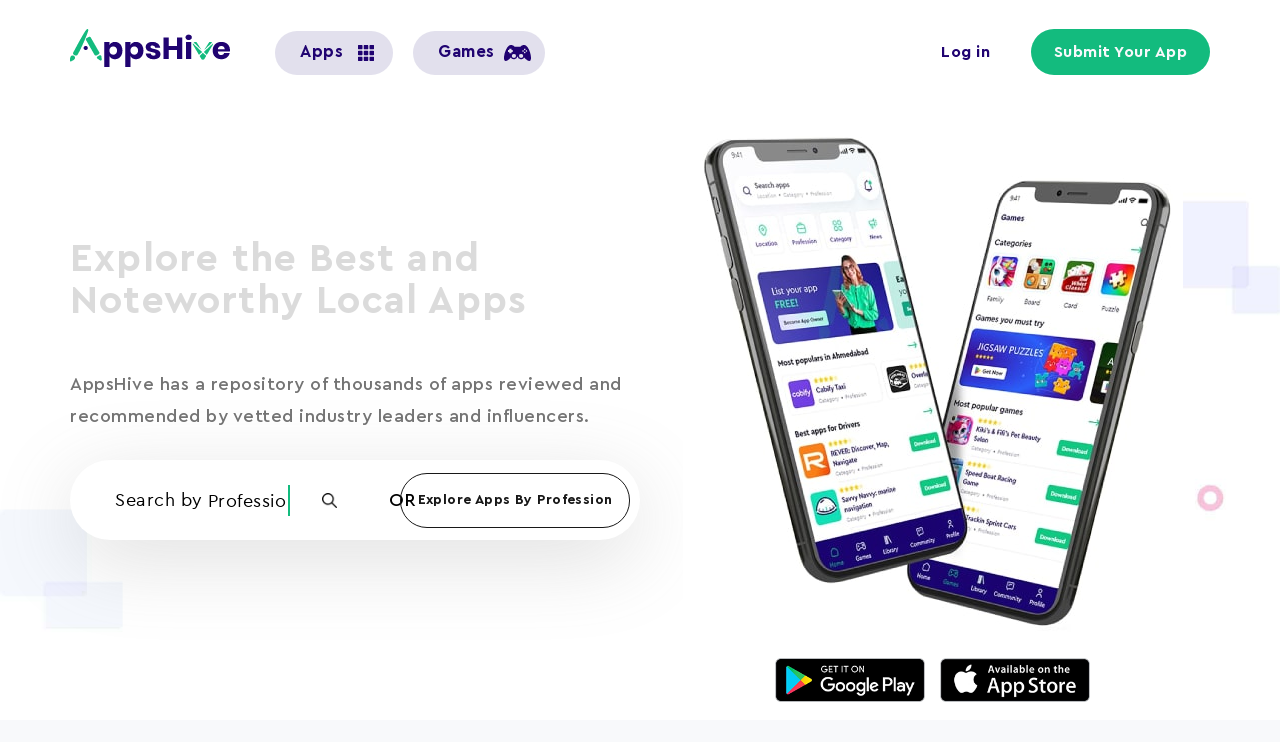

--- FILE ---
content_type: text/html; charset=UTF-8
request_url: https://www.appshive.co/
body_size: 23973
content:
  <!DOCTYPE html>
<html  lang="en" dir="ltr" prefix="og: https://ogp.me/ns#" class="is-ultimenu is-ultimobile is-ultimenu--active">
  <head>
    <meta charset="utf-8" />
<script>(function(w,d,s,l,i){w[l]=w[l]||[];w[l].push({'gtm.start':
new Date().getTime(),event:'gtm.js'});var f=d.getElementsByTagName(s)[0],
j=d.createElement(s),dl=l!='dataLayer'?'&amp;l='+l:'';j.async=true;j.src=
'https://www.googletagmanager.com/gtm.js?id='+i+dl;f.parentNode.insertBefore(j,f);
})(window,document,'script','dataLayer','GTM-NX9R52N');
</script>
<meta name="description" content="AppsHive is the world&#039;s #1 review &amp; rating website for Apps and Games. Explore, compare, &amp; download Apps suitable to your need. Find coupons &amp; deals on new Apps" />
<meta name="keywords" content="Mobile Apps" />
<link rel="canonical" href="https://www.appshive.co/" />
<link rel="shortlink" href="https://www.appshive.co/" />
<link rel="image_src" href="https://www.appshive.co/sites/default/files/feature-images/feature.jpg" />
<meta property="og:type" content="website" />
<meta property="og:url" content="https://www.appshive.co/home" />
<meta property="og:title" content="AppsHive - Discover Apps by Profession, Location &amp; Category" />
<meta property="og:description" content="AppsHive is the world&#039;s #1 review &amp; rating website for Apps and Games. Explore, compare, &amp; download Apps suitable to your need. Find coupons &amp; deals on new Apps" />
<meta property="og:image" content="https://www.appshive.co/sites/default/files/feature-images/feature.jpg" />
<meta property="og:image:url" content="https://www.appshive.co/sites/default/files/feature-images/feature.jpg" />
<meta property="og:image:secure_url" content="https://www.appshive.co/sites/default/files/feature-images/feature.jpg" />
<meta name="twitter:card" content="summary_large_image" />
<meta name="twitter:description" content="Don’t get confused with the hundreds of apps thrown to you by Google, we curate only the best and handy apps that fulfill your motive efficiently." />
<meta name="twitter:title" content="Your Encyclopedic Guide to Know the Best Apps" />
<meta name="twitter:image" content="https://www.appshive.co/sites/default/files/feature-images/feature.jpg" />
<meta name="Generator" content="Drupal 10 (https://www.drupal.org)" />
<meta name="MobileOptimized" content="width" />
<meta name="HandheldFriendly" content="true" />
<meta name="viewport" content="width=device-width, initial-scale=1.0" />
<meta name="robots" content="index" />
<link rel="icon" href="/sites/default/files/favicon.ico" type="image/vnd.microsoft.icon" />

           	<meta name="google-site-verification" content="a1vmvnAcV8hcHH7p3krpFmaEu4L455A2quB37vtzJbw" />
     	<meta name="p:domain_verify" content="47051fae621bd6ae68249f499713a7fe"/>
      <meta name="facebook-domain-verification" content="ugjq2h0qta2acdqi12hzvnk9ee3sef" />
          	<title>AppsHive - Discover Apps by Profession, Location &amp; Category</title>
                <link rel="stylesheet" media="all" href="/sites/default/files/css/css_q5OoN0-09tIYerzI83f6bif4HKzs8g6YvWfaCuSfMVs.css?delta=0&amp;language=en&amp;theme=appshive&amp;include=eJxVi0sOwjAMRC8UJUeq3GSorDp1iW0Kt6diAWUzevOb4Y4x4bmroU03ltNaWbBhkKSqA6WN2EkyhWvVvgscf0VjEl2SHlJpaBikXDjdg-vqNFv5UrKXOXqZyZBCnDu2KOcDnmkMPX6hrbzlc8c1PRiHlY_mri0EbwwiSsw" />
<link rel="stylesheet" media="all" href="https://cdn.jsdelivr.net/npm/entreprise7pro-bootstrap@3.4.5/dist/css/bootstrap.min.css" integrity="sha256-J8Qcym3bYNXc/gGB6fs4vFv/XDiug+tOuXJlsIMrXzo=" crossorigin="anonymous" />
<link rel="stylesheet" media="all" href="https://cdn.jsdelivr.net/npm/@unicorn-fail/drupal-bootstrap-styles@0.0.2/dist/3.1.1/7.x-3.x/drupal-bootstrap.min.css" integrity="sha512-nrwoY8z0/iCnnY9J1g189dfuRMCdI5JBwgvzKvwXC4dZ+145UNBUs+VdeG/TUuYRqlQbMlL4l8U3yT7pVss9Rg==" crossorigin="anonymous" />
<link rel="stylesheet" media="all" href="https://cdn.jsdelivr.net/npm/@unicorn-fail/drupal-bootstrap-styles@0.0.2/dist/3.1.1/8.x-3.x/drupal-bootstrap.min.css" integrity="sha512-jM5OBHt8tKkl65deNLp2dhFMAwoqHBIbzSW0WiRRwJfHzGoxAFuCowGd9hYi1vU8ce5xpa5IGmZBJujm/7rVtw==" crossorigin="anonymous" />
<link rel="stylesheet" media="all" href="https://cdn.jsdelivr.net/npm/@unicorn-fail/drupal-bootstrap-styles@0.0.2/dist/3.2.0/7.x-3.x/drupal-bootstrap.min.css" integrity="sha512-U2uRfTiJxR2skZ8hIFUv5y6dOBd9s8xW+YtYScDkVzHEen0kU0G9mH8F2W27r6kWdHc0EKYGY3JTT3C4pEN+/g==" crossorigin="anonymous" />
<link rel="stylesheet" media="all" href="https://cdn.jsdelivr.net/npm/@unicorn-fail/drupal-bootstrap-styles@0.0.2/dist/3.2.0/8.x-3.x/drupal-bootstrap.min.css" integrity="sha512-JXQ3Lp7Oc2/VyHbK4DKvRSwk2MVBTb6tV5Zv/3d7UIJKlNEGT1yws9vwOVUkpsTY0o8zcbCLPpCBG2NrZMBJyQ==" crossorigin="anonymous" />
<link rel="stylesheet" media="all" href="https://cdn.jsdelivr.net/npm/@unicorn-fail/drupal-bootstrap-styles@0.0.2/dist/3.3.1/7.x-3.x/drupal-bootstrap.min.css" integrity="sha512-ZbcpXUXjMO/AFuX8V7yWatyCWP4A4HMfXirwInFWwcxibyAu7jHhwgEA1jO4Xt/UACKU29cG5MxhF/i8SpfiWA==" crossorigin="anonymous" />
<link rel="stylesheet" media="all" href="https://cdn.jsdelivr.net/npm/@unicorn-fail/drupal-bootstrap-styles@0.0.2/dist/3.3.1/8.x-3.x/drupal-bootstrap.min.css" integrity="sha512-kTMXGtKrWAdF2+qSCfCTa16wLEVDAAopNlklx4qPXPMamBQOFGHXz0HDwz1bGhstsi17f2SYVNaYVRHWYeg3RQ==" crossorigin="anonymous" />
<link rel="stylesheet" media="all" href="https://cdn.jsdelivr.net/npm/@unicorn-fail/drupal-bootstrap-styles@0.0.2/dist/3.4.0/8.x-3.x/drupal-bootstrap.min.css" integrity="sha512-tGFFYdzcicBwsd5EPO92iUIytu9UkQR3tLMbORL9sfi/WswiHkA1O3ri9yHW+5dXk18Rd+pluMeDBrPKSwNCvw==" crossorigin="anonymous" />
<link rel="stylesheet" media="all" href="/sites/default/files/css/css_RGxiwEbU80EgxsoAUs-CzriXZeIPH8PLnJuToMX4BAA.css?delta=9&amp;language=en&amp;theme=appshive&amp;include=eJxVi0sOwjAMRC8UJUeq3GSorDp1iW0Kt6diAWUzevOb4Y4x4bmroU03ltNaWbBhkKSqA6WN2EkyhWvVvgscf0VjEl2SHlJpaBikXDjdg-vqNFv5UrKXOXqZyZBCnDu2KOcDnmkMPX6hrbzlc8c1PRiHlY_mri0EbwwiSsw" />

      <script type="application/json" data-drupal-selector="drupal-settings-json">{"path":{"baseUrl":"\/","pathPrefix":"","currentPath":"node\/1","currentPathIsAdmin":false,"isFront":true,"currentLanguage":"en"},"pluralDelimiter":"\u0003","suppressDeprecationErrors":true,"ajaxPageState":{"libraries":"[base64]","theme":"appshive","theme_token":null},"ajaxTrustedUrl":{"\/search":true,"form_action_p_pvdeGsVG5zNF_XLGPTvYSKCf43t8qZYSwcfZl2uzM":true},"gtag":{"tagId":"","consentMode":false,"otherIds":[],"events":[],"additionalConfigInfo":[]},"gtm":{"tagId":null,"settings":{"data_layer":"dataLayer","include_environment":false},"tagIds":["GTM-NX9R52N"]},"bootstrap":{"forms_has_error_value_toggle":1,"modal_animation":1,"modal_backdrop":"true","modal_focus_input":1,"modal_keyboard":1,"modal_select_text":1,"modal_show":1,"modal_size":"","popover_enabled":1,"popover_animation":1,"popover_auto_close":1,"popover_container":"body","popover_content":"","popover_delay":"0","popover_html":0,"popover_placement":"right","popover_selector":"","popover_title":"","popover_trigger":"click"},"views":{"ajax_path":"\/views\/ajax","ajaxViews":{"views_dom_id:e41419c75a7c5f4bc093a4de4118947a681269864841c0e0c826ca8e12dfc134":{"view_name":"testimonial_slider","view_display_id":"block_1","view_args":"","view_path":"\/node\/1","view_base_path":null,"view_dom_id":"e41419c75a7c5f4bc093a4de4118947a681269864841c0e0c826ca8e12dfc134","pager_element":0}}},"quicktabs":{"qt_homepage-apps-category-list":{"tabs":[{"tab_page":0,"title":"Taxi Apps"},{"tab_page":1,"title":"Note Taking Apps"},{"tab_page":2,"title":"Cryptocurrency Apps"},{"tab_page":3,"title":"Stock Trading Apps"},{"tab_page":4,"title":"Vacation Rental Apps"},{"tab_page":5,"title":"Telemedicine Apps"},{"tab_page":6,"title":"Hookup Dating Apps"},{"tab_page":7,"title":"Dog Walking Apps"}]}},"company_profile_form":{"current_role":"anonymous"},"user":{"uid":0,"permissionsHash":"8a857d39b90877dde79a08017cd7b77eb40d4503498b0ee1516ecf903cdc1117"}}</script>
<script src="/sites/default/files/js/js_oISBZh8-jNuLcsG4Gho85UKoDBr_2xIq6Y75IZNNQHc.js?scope=header&amp;delta=0&amp;language=en&amp;theme=appshive&amp;include=[base64]"></script>
<script src="/modules/contrib/google_tag/js/gtag.js?t80snr"></script>
<script src="/modules/contrib/google_tag/js/gtm.js?t80snr"></script>



<script async defer src="https://tools.luckyorange.com/core/lo.js?site-id=d89706fa"></script>

      <script type="text/javascript">
  !function(e,t,r,n){if(!e[n]){for(var a=e[n]=[],i=["survey","reset","config","init","set","get","event","identify","track","page","screen","group","alias"],s=0;s<i.length;s++){var c=i[s];a[c]=a[c]||function(e){return function(){var t=Array.prototype.slice.call(arguments);a.push([e,t])}}(c)}a.SNIPPET_VERSION="1.0.1";var o=t.createElement("script");o.type="text/javascript",o.async=!0,o.src="https://d2yyd1h5u9mauk.cloudfront.net/integrations/web/v1/library/"+r+"/"+n+".js";var p=t.getElementsByTagName("script")[0];p.parentNode.insertBefore(o,p)}}(window,document,"HLyq5nBDgWUj7Hmi","delighted");

  delighted.survey();
</script>

	    <!-- schema Code -->
	    <script type="application/ld+json">
	      {
	        "@context": "https://schema.org/",
	        "@type": "BreadcrumbList",
	        "itemListElement": [{
	          "@type": "ListItem",
	          "position": 1,
	          "name": "AppsHive",
	          "item": "https://www.appshive.co/"
	        }]
	      }
	    </script>
      <script type="application/ld+json">
{
    "@context": "https://schema.org",
    "@type": "Organization",
    "name": "AppsHive",
    "description": "AppsHive is the world's #1 reviews & ratings website for Apps and Games. Explore, compare, &amp; download Apps suitable to your need. Find coupons & deals on new Apps",
    "logo": "https://www.appshive.co/themes/appshive/logo.svg",
    "url": "https://www.appshive.co",
    "sameAs": ["https://twitter.com/appshive","https://www.linkedin.com/company/appshive","https://www.facebook.com/appshive/","https://www.youtube.com/channel/UCC_qI82Rh_L3WfusGqoaMFA","https://www.instagram.com/appshive/","https://www.crunchbase.com/organization/appshive","https://www.pinterest.com/appshive/"]
}
</script>
    
    <!--Start of Tawk.to Script-->
<script type="text/javascript">
var Tawk_API=Tawk_API||{}, Tawk_LoadStart=new Date();
(function(){
var s1=document.createElement("script"),s0=document.getElementsByTagName("script")[0];
s1.async=true;
s1.src='https://embed.tawk.to/63231ff854f06e12d894e8d9/1gd0j9q3l';
s1.charset='UTF-8';
s1.setAttribute('crossorigin','*');
s0.parentNode.insertBefore(s1,s0);
})();
</script>
<!--End of Tawk.to Script-->

<!-- Meta Pixel Code -->
<script>
!function(f,b,e,v,n,t,s)
{if(f.fbq)return;n=f.fbq=function(){n.callMethod?
n.callMethod.apply(n,arguments):n.queue.push(arguments)};
if(!f._fbq)f._fbq=n;n.push=n;n.loaded=!0;n.version='2.0';
n.queue=[];t=b.createElement(e);t.async=!0;
t.src=v;s=b.getElementsByTagName(e)[0];
s.parentNode.insertBefore(t,s)}(window, document,'script',
'https://connect.facebook.net/en_US/fbevents.js');
fbq('init', '551645016820545');
fbq('track', 'PageView');
</script>
<noscript><img height="1" width="1" style="display:none"
src="https://www.facebook.com/tr?id=551645016820545&ev=PageView&noscript=1"
/></noscript>
<!-- End Meta Pixel Code -->

  </head>
  <body class="node 1 page-node-1 role-anonymous path-home path-frontpage page-node-type-page has-glyphicons">
                       <noscript><iframe src="https://www.googletagmanager.com/ns.html?id=GTM-NX9R52N"
                  height="0" width="0" style="display:none;visibility:hidden"></iframe></noscript>
<noscript><iframe src="https://www.googletagmanager.com/ns.html?id=GTM-NX9R52N" height="0" width="0" style="display:none;visibility:hidden;"></iframe>
</noscript>
          <div class="dialog-off-canvas-main-canvas" data-off-canvas-main-canvas>
              <div class="header-main-wrapper header-menubar" id="sticky-menu">
    <header class="navbar navbar-default" id="navbar" role="banner">
      <div class="pane">
              <div class="container">
            
      <div class="header-wrapper">
        <div class="navbar-header">
            <div class="region region-navigation">
          <a class="logo navbar-btn pull-left" href="/" title="Home" rel="home">
      <img src="/themes/appshive/logo.svg" alt="Home" width="205" height="50" />
    </a>
      <nav role="navigation" aria-labelledby="block-useraccountmenu-menu" id="block-useraccountmenu">
            <span class="sr-only" id="block-useraccountmenu-menu">User account menu</span>

      
      <ul class="menu menu--account nav navbar-nav navbar-right">
                      <li class="first">
                                        <a href="/user/login" data-drupal-link-system-path="user/login">Log in</a>
              </li>
                      <li class="last">
                                        <a href="/account/register" data-drupal-link-system-path="account/register">Submit Your App</a>
              </li>
        </ul>
  

  </nav>

  </div>

                                <button type="button" class="navbar-toggle" data-toggle="collapse" data-target="#navbar-collapse">
              <span class="sr-only">Toggle navigation</span>
              <span class="icon-bar"></span>
              <span class="icon-bar"></span>
              <span class="icon-bar"></span>
            </button>
                  </div>

                          <div id="navbar-collapse" class="navbar-collapse collapse">
              <div class="region region-navigation-collapsible">
    <section id="block-ultimenumainmenu" class="visible-sm visible-md visible-lg block block-ultimenu block-ultimenu-blockultimenu-main-menu clearfix">
  
    

      <ul id="ultimenu-main-menu" data-ultimenu="main-menu" class="ultimenu is-ultihover is-ulticaret--arrow ultimenu--main-menu ultimenu--htb ultimenu--horizontal ultimenu--basic"><li class="ultimenu__item uitem has-ultimenu"><span class="ultimenu__link is-unlinked">Apps<span class="ultimenu__caret caret" aria-hidden="true"><i></i></span></span><section class="ultimenu__flyout is-htb">
              <div class="ultimenu__region region region--count-1 region-ultimenu-main-6e217350">
    <nav role="navigation" aria-labelledby="block-megamenu-2-menu" id="block-megamenu-2">
            
  <h2 class="visually-hidden" id="block-megamenu-2-menu">Mega menu</h2>
  

        

  <ul data-region="ultimenu_main_6e217350" class="menu menu-level-0">
                  
        <li class="menu-item menu-item--expanded">
          <span>By Category</span>
                                
  
  <div class="menu_link_content menu-link-contentmega-menu view-mode-default menu-dropdown menu-dropdown-0 menu-type-default">
              
  <ul class="menu menu-level-1">
                  
        <li class="menu-item menu-item--expanded">
          <span>Apps</span>
                                
  
  <div class="menu_link_content menu-link-contentmega-menu view-mode-default menu-dropdown menu-dropdown-1 menu-type-default">
              
  <ul class="menu menu-level-2">
                  
        <li class="menu-item">
          <a href="/apps/augmented-reality" data-drupal-link-system-path="taxonomy/term/2868">Augmented Reality</a>
                                
  
  <div class="menu_link_content menu-link-contentmega-menu view-mode-default menu-dropdown menu-dropdown-2 menu-type-default">
              
      </div>



                  </li>
                      
        <li class="menu-item">
          <a href="/apps/business" data-drupal-link-system-path="taxonomy/term/2843">Business</a>
                                
  
  <div class="menu_link_content menu-link-contentmega-menu view-mode-default menu-dropdown menu-dropdown-2 menu-type-default">
              
      </div>



                  </li>
                      
        <li class="menu-item">
          <a href="/apps/education" data-drupal-link-system-path="taxonomy/term/2851">Education</a>
                                
  
  <div class="menu_link_content menu-link-contentmega-menu view-mode-default menu-dropdown menu-dropdown-2 menu-type-default">
              
      </div>



                  </li>
                      
        <li class="menu-item">
          <a href="/apps/finance" data-drupal-link-system-path="taxonomy/term/2858">Finance</a>
                                
  
  <div class="menu_link_content menu-link-contentmega-menu view-mode-default menu-dropdown menu-dropdown-2 menu-type-default">
              
      </div>



                  </li>
                      
        <li class="menu-item">
          <a href="/apps/life-style" data-drupal-link-system-path="taxonomy/term/5197">Life Style</a>
                                
  
  <div class="menu_link_content menu-link-contentmega-menu view-mode-default menu-dropdown menu-dropdown-2 menu-type-default">
              
      </div>



                  </li>
                      
        <li class="menu-item">
          <a href="/apps/news-magazines" data-drupal-link-system-path="taxonomy/term/2848">News Magazines</a>
                                
  
  <div class="menu_link_content menu-link-contentmega-menu view-mode-default menu-dropdown menu-dropdown-2 menu-type-default">
              
      </div>



                  </li>
                      
        <li class="menu-item">
          <a href="/apps/photography" data-drupal-link-system-path="taxonomy/term/2850">Photography</a>
                                
  
  <div class="menu_link_content menu-link-contentmega-menu view-mode-default menu-dropdown menu-dropdown-2 menu-type-default">
              
      </div>



                  </li>
                      
        <li class="menu-item">
          <a href="/apps/shopping" data-drupal-link-system-path="taxonomy/term/2854">Shopping</a>
                                
  
  <div class="menu_link_content menu-link-contentmega-menu view-mode-default menu-dropdown menu-dropdown-2 menu-type-default">
              
      </div>



                  </li>
                      
        <li class="menu-item">
          <a href="/apps/social" data-drupal-link-system-path="taxonomy/term/2856">Social</a>
                                
  
  <div class="menu_link_content menu-link-contentmega-menu view-mode-default menu-dropdown menu-dropdown-2 menu-type-default">
              
      </div>



                  </li>
                      
        <li class="menu-item">
          <a href="/apps/tools">Tools</a>
                                
  
  <div class="menu_link_content menu-link-contentmega-menu view-mode-default menu-dropdown menu-dropdown-2 menu-type-default">
              
      </div>



                  </li>
                      
        <li class="menu-item">
          <a href="/apps/art-design" data-drupal-link-system-path="taxonomy/term/2841">Art Design</a>
                                
  
  <div class="menu_link_content menu-link-contentmega-menu view-mode-default menu-dropdown menu-dropdown-2 menu-type-default">
              
      </div>



                  </li>
                      
        <li class="menu-item">
          <a href="/apps/weather" data-drupal-link-system-path="taxonomy/term/2863">Weather</a>
                                
  
  <div class="menu_link_content menu-link-contentmega-menu view-mode-default menu-dropdown menu-dropdown-2 menu-type-default">
              
      </div>



                  </li>
                      
        <li class="menu-item">
          <a href="/apps/books-and-reference" data-drupal-link-system-path="taxonomy/term/2842">Books &amp; Reference</a>
                                
  
  <div class="menu_link_content menu-link-contentmega-menu view-mode-default menu-dropdown menu-dropdown-2 menu-type-default">
              
      </div>



                  </li>
                      
        <li class="menu-item">
          <a href="/apps/dating" data-drupal-link-system-path="taxonomy/term/2847">Dating</a>
                                
  
  <div class="menu_link_content menu-link-contentmega-menu view-mode-default menu-dropdown menu-dropdown-2 menu-type-default">
              
      </div>



                  </li>
                      
        <li class="menu-item">
          <a href="/apps/medical" data-drupal-link-system-path="taxonomy/term/2864">Medical</a>
                                
  
  <div class="menu_link_content menu-link-contentmega-menu view-mode-default menu-dropdown menu-dropdown-2 menu-type-default">
              
      </div>



                  </li>
                      
        <li class="menu-item">
          <a href="/apps/productivity" data-drupal-link-system-path="taxonomy/term/2853">Productivity</a>
                                
  
  <div class="menu_link_content menu-link-contentmega-menu view-mode-default menu-dropdown menu-dropdown-2 menu-type-default">
              
      </div>



                  </li>
                      
        <li class="menu-item">
          <a href="/apps/health-fitness" data-drupal-link-system-path="taxonomy/term/2852">Health &amp; Fitness</a>
                                
  
  <div class="menu_link_content menu-link-contentmega-menu view-mode-default menu-dropdown menu-dropdown-2 menu-type-default">
              
      </div>



                  </li>
                      
        <li class="menu-item">
          <a href="/apps/music-audio" data-drupal-link-system-path="taxonomy/term/2845">Music</a>
                                
  
  <div class="menu_link_content menu-link-contentmega-menu view-mode-default menu-dropdown menu-dropdown-2 menu-type-default">
              
      </div>



                  </li>
                      
        <li class="menu-item">
          <a href="/apps/communication" data-drupal-link-system-path="taxonomy/term/2846">Communication</a>
                                
  
  <div class="menu_link_content menu-link-contentmega-menu view-mode-default menu-dropdown menu-dropdown-2 menu-type-default">
              
      </div>



                  </li>
                      
        <li class="menu-item">
          <a href="/apps/entertainment" data-drupal-link-system-path="taxonomy/term/2855">Entertainment</a>
                                
  
  <div class="menu_link_content menu-link-contentmega-menu view-mode-default menu-dropdown menu-dropdown-2 menu-type-default">
              
      </div>



                  </li>
                      
        <li class="menu-item">
          <a href="/apps/sports" data-drupal-link-system-path="taxonomy/term/2857">Sports</a>
                                
  
  <div class="menu_link_content menu-link-contentmega-menu view-mode-default menu-dropdown menu-dropdown-2 menu-type-default">
              
      </div>



                  </li>
                      
        <li class="menu-item">
          <a href="/apps/travel-local" data-drupal-link-system-path="taxonomy/term/2860">Travel</a>
                                
  
  <div class="menu_link_content menu-link-contentmega-menu view-mode-default menu-dropdown menu-dropdown-2 menu-type-default">
              
      </div>



                  </li>
                      
        <li class="menu-item">
          <a href="/apps/food-drink" data-drupal-link-system-path="taxonomy/term/2861">Food &amp; Drink</a>
                                
  
  <div class="menu_link_content menu-link-contentmega-menu view-mode-default menu-dropdown menu-dropdown-2 menu-type-default">
              
      </div>



                  </li>
                      
        <li class="menu-item">
          <a href="/apps/video-players-editors" data-drupal-link-system-path="taxonomy/term/2862">Video players &amp; Editors</a>
                                
  
  <div class="menu_link_content menu-link-contentmega-menu view-mode-default menu-dropdown menu-dropdown-2 menu-type-default">
              
      </div>



                  </li>
                      
        <li class="menu-item">
          <a href="/apps/personalization" data-drupal-link-system-path="taxonomy/term/2849">Personalization</a>
                                
  
  <div class="menu_link_content menu-link-contentmega-menu view-mode-default menu-dropdown menu-dropdown-2 menu-type-default">
              
      </div>



                  </li>
                      
        <li class="menu-item">
          <a href="/category">View More</a>
                                
  
  <div class="menu_link_content menu-link-contentmega-menu view-mode-default menu-dropdown menu-dropdown-2 menu-type-default">
              
      </div>



                  </li>
          </ul>



      </div>



                  </li>
          </ul>



      </div>



                  </li>
                      
        <li class="menu-item menu-item--expanded">
          <span>By Profession</span>
                                
  
  <div class="menu_link_content menu-link-contentmega-menu view-mode-default menu-dropdown menu-dropdown-0 menu-type-default">
              
  <ul class="menu menu-level-1">
                  
        <li class="menu-item menu-item--expanded">
          <span>Profession</span>
                                
  
  <div class="menu_link_content menu-link-contentmega-menu view-mode-default menu-dropdown menu-dropdown-1 menu-type-default">
              
  <ul class="menu menu-level-2">
                  
        <li class="menu-item">
          <a href="/apps/accountants" data-drupal-link-system-path="taxonomy/term/4141">Accountants</a>
                                
  
  <div class="menu_link_content menu-link-contentmega-menu view-mode-default menu-dropdown menu-dropdown-2 menu-type-default">
              
      </div>



                  </li>
                      
        <li class="menu-item">
          <a href="/apps/actors" data-drupal-link-system-path="taxonomy/term/4245">Actors</a>
                                
  
  <div class="menu_link_content menu-link-contentmega-menu view-mode-default menu-dropdown menu-dropdown-2 menu-type-default">
              
      </div>



                  </li>
                      
        <li class="menu-item">
          <a href="/apps/architects" data-drupal-link-system-path="taxonomy/term/4247">Architects</a>
                                
  
  <div class="menu_link_content menu-link-contentmega-menu view-mode-default menu-dropdown menu-dropdown-2 menu-type-default">
              
      </div>



                  </li>
                      
        <li class="menu-item">
          <a href="/apps/carpenters" data-drupal-link-system-path="taxonomy/term/9320">Carpenters</a>
                                
  
  <div class="menu_link_content menu-link-contentmega-menu view-mode-default menu-dropdown menu-dropdown-2 menu-type-default">
              
      </div>



                  </li>
                      
        <li class="menu-item">
          <a href="/apps/chefs" data-drupal-link-system-path="taxonomy/term/2929">Chefs</a>
                                
  
  <div class="menu_link_content menu-link-contentmega-menu view-mode-default menu-dropdown menu-dropdown-2 menu-type-default">
              
      </div>



                  </li>
                      
        <li class="menu-item">
          <a href="/apps/drivers" data-drupal-link-system-path="taxonomy/term/3266">Drivers</a>
                                
  
  <div class="menu_link_content menu-link-contentmega-menu view-mode-default menu-dropdown menu-dropdown-2 menu-type-default">
              
      </div>



                  </li>
                      
        <li class="menu-item">
          <a href="/apps/electricians" data-drupal-link-system-path="taxonomy/term/6717">Electricians</a>
                                
  
  <div class="menu_link_content menu-link-contentmega-menu view-mode-default menu-dropdown menu-dropdown-2 menu-type-default">
              
      </div>



                  </li>
                      
        <li class="menu-item">
          <a href="/apps/farmers" data-drupal-link-system-path="taxonomy/term/6740">Farmers</a>
                                
  
  <div class="menu_link_content menu-link-contentmega-menu view-mode-default menu-dropdown menu-dropdown-2 menu-type-default">
              
      </div>



                  </li>
                      
        <li class="menu-item">
          <a href="/apps/freelancers" data-drupal-link-system-path="taxonomy/term/6757">Freelancers</a>
                                
  
  <div class="menu_link_content menu-link-contentmega-menu view-mode-default menu-dropdown menu-dropdown-2 menu-type-default">
              
      </div>



                  </li>
                      
        <li class="menu-item">
          <a href="/apps/human-resources" data-drupal-link-system-path="taxonomy/term/6745">Human resources</a>
                                
  
  <div class="menu_link_content menu-link-contentmega-menu view-mode-default menu-dropdown menu-dropdown-2 menu-type-default">
              
      </div>



                  </li>
                      
        <li class="menu-item">
          <a href="/apps/lawyers" data-drupal-link-system-path="taxonomy/term/4257">Lawyers</a>
                                
  
  <div class="menu_link_content menu-link-contentmega-menu view-mode-default menu-dropdown menu-dropdown-2 menu-type-default">
              
      </div>



                  </li>
                      
        <li class="menu-item">
          <a href="/apps/musicians" data-drupal-link-system-path="taxonomy/term/6864">Musicians</a>
                                
  
  <div class="menu_link_content menu-link-contentmega-menu view-mode-default menu-dropdown menu-dropdown-2 menu-type-default">
              
      </div>



                  </li>
                      
        <li class="menu-item">
          <a href="/apps/personal-trainers" data-drupal-link-system-path="taxonomy/term/9297">Personal Trainers</a>
                                
  
  <div class="menu_link_content menu-link-contentmega-menu view-mode-default menu-dropdown menu-dropdown-2 menu-type-default">
              
      </div>



                  </li>
                      
        <li class="menu-item">
          <a href="/apps/physiotherapists" data-drupal-link-system-path="taxonomy/term/9279">Physiotherapists</a>
                                
  
  <div class="menu_link_content menu-link-contentmega-menu view-mode-default menu-dropdown menu-dropdown-2 menu-type-default">
              
      </div>



                  </li>
                      
        <li class="menu-item">
          <a href="/apps/plumbers" data-drupal-link-system-path="taxonomy/term/9344">Plumbers</a>
                                
  
  <div class="menu_link_content menu-link-contentmega-menu view-mode-default menu-dropdown menu-dropdown-2 menu-type-default">
              
      </div>



                  </li>
                      
        <li class="menu-item">
          <a href="/apps/psychologists" data-drupal-link-system-path="taxonomy/term/9349">Psychologists</a>
                                
  
  <div class="menu_link_content menu-link-contentmega-menu view-mode-default menu-dropdown menu-dropdown-2 menu-type-default">
              
      </div>



                  </li>
                      
        <li class="menu-item">
          <a href="/apps/singers" data-drupal-link-system-path="taxonomy/term/4221">Singers</a>
                                
  
  <div class="menu_link_content menu-link-contentmega-menu view-mode-default menu-dropdown menu-dropdown-2 menu-type-default">
              
      </div>



                  </li>
                      
        <li class="menu-item">
          <a href="/apps/streamers" data-drupal-link-system-path="taxonomy/term/5087">Streamers</a>
                                
  
  <div class="menu_link_content menu-link-contentmega-menu view-mode-default menu-dropdown menu-dropdown-2 menu-type-default">
              
      </div>



                  </li>
                      
        <li class="menu-item">
          <a href="/apps/teacherseducators">Teachers/Educators</a>
                                
  
  <div class="menu_link_content menu-link-contentmega-menu view-mode-default menu-dropdown menu-dropdown-2 menu-type-default">
              
      </div>



                  </li>
                      
        <li class="menu-item">
          <a href="/apps/writers" data-drupal-link-system-path="taxonomy/term/3950">Writers</a>
                                
  
  <div class="menu_link_content menu-link-contentmega-menu view-mode-default menu-dropdown menu-dropdown-2 menu-type-default">
              
      </div>



                  </li>
                      
        <li class="menu-item">
          <a href="/apps/business-analysts" data-drupal-link-system-path="taxonomy/term/6756">Business Analysts </a>
                                
  
  <div class="menu_link_content menu-link-contentmega-menu view-mode-default menu-dropdown menu-dropdown-2 menu-type-default">
              
      </div>



                  </li>
                      
        <li class="menu-item">
          <a href="/apps/chemists" data-drupal-link-system-path="taxonomy/term/6872">Chemists</a>
                                
  
  <div class="menu_link_content menu-link-contentmega-menu view-mode-default menu-dropdown menu-dropdown-2 menu-type-default">
              
      </div>



                  </li>
                      
        <li class="menu-item">
          <a href="/apps/choreographers" data-drupal-link-system-path="taxonomy/term/5095">Choreographers</a>
                                
  
  <div class="menu_link_content menu-link-contentmega-menu view-mode-default menu-dropdown menu-dropdown-2 menu-type-default">
              
      </div>



                  </li>
                      
        <li class="menu-item">
          <a href="/apps/delivery-drivers" data-drupal-link-system-path="taxonomy/term/2933">Delivery Drivers </a>
                                
  
  <div class="menu_link_content menu-link-contentmega-menu view-mode-default menu-dropdown menu-dropdown-2 menu-type-default">
              
      </div>



                  </li>
                      
        <li class="menu-item">
          <a href="/apps/doctors" data-drupal-link-system-path="taxonomy/term/6741">Doctors </a>
                                
  
  <div class="menu_link_content menu-link-contentmega-menu view-mode-default menu-dropdown menu-dropdown-2 menu-type-default">
              
      </div>



                  </li>
                      
        <li class="menu-item">
          <a href="/apps/gardeners" data-drupal-link-system-path="taxonomy/term/6796">Gardeners </a>
                                
  
  <div class="menu_link_content menu-link-contentmega-menu view-mode-default menu-dropdown menu-dropdown-2 menu-type-default">
              
      </div>



                  </li>
                      
        <li class="menu-item">
          <a href="/apps/graphic-designers" data-drupal-link-system-path="taxonomy/term/6753">Graphic Designers </a>
                                
  
  <div class="menu_link_content menu-link-contentmega-menu view-mode-default menu-dropdown menu-dropdown-2 menu-type-default">
              
      </div>



                  </li>
                      
        <li class="menu-item">
          <a href="/apps/lawyers" data-drupal-link-system-path="taxonomy/term/4257">Lawyers</a>
                                
  
  <div class="menu_link_content menu-link-contentmega-menu view-mode-default menu-dropdown menu-dropdown-2 menu-type-default">
              
      </div>



                  </li>
                      
        <li class="menu-item">
          <a href="/apps/marketers-0">Marketers </a>
                                
  
  <div class="menu_link_content menu-link-contentmega-menu view-mode-default menu-dropdown menu-dropdown-2 menu-type-default">
              
      </div>



                  </li>
                      
        <li class="menu-item">
          <a href="/apps/managers" data-drupal-link-system-path="taxonomy/term/6761">Managers </a>
                                
  
  <div class="menu_link_content menu-link-contentmega-menu view-mode-default menu-dropdown menu-dropdown-2 menu-type-default">
              
      </div>



                  </li>
                      
        <li class="menu-item">
          <a href="/apps/pharmacist">Pharmacists</a>
                                
  
  <div class="menu_link_content menu-link-contentmega-menu view-mode-default menu-dropdown menu-dropdown-2 menu-type-default">
              
      </div>



                  </li>
                      
        <li class="menu-item">
          <a href="/apps/photographers" data-drupal-link-system-path="taxonomy/term/5096">Photographers </a>
                                
  
  <div class="menu_link_content menu-link-contentmega-menu view-mode-default menu-dropdown menu-dropdown-2 menu-type-default">
              
      </div>



                  </li>
                      
        <li class="menu-item">
          <a href="/apps/real-estate-agents" data-drupal-link-system-path="taxonomy/term/6786">Real Estate Agents </a>
                                
  
  <div class="menu_link_content menu-link-contentmega-menu view-mode-default menu-dropdown menu-dropdown-2 menu-type-default">
              
      </div>



                  </li>
                      
        <li class="menu-item">
          <a href="/apps/shippers" data-drupal-link-system-path="taxonomy/term/6777">Shippers </a>
                                
  
  <div class="menu_link_content menu-link-contentmega-menu view-mode-default menu-dropdown menu-dropdown-2 menu-type-default">
              
      </div>



                  </li>
                      
        <li class="menu-item">
          <a href="/apps/sales-reps" data-drupal-link-system-path="taxonomy/term/6750">Sales Reps</a>
                                
  
  <div class="menu_link_content menu-link-contentmega-menu view-mode-default menu-dropdown menu-dropdown-2 menu-type-default">
              
      </div>



                  </li>
                      
        <li class="menu-item">
          <a href="/apps/software-developers" data-drupal-link-system-path="taxonomy/term/6768">Software Developers </a>
                                
  
  <div class="menu_link_content menu-link-contentmega-menu view-mode-default menu-dropdown menu-dropdown-2 menu-type-default">
              
      </div>



                  </li>
                      
        <li class="menu-item">
          <a href="/apps/tiktokers" data-drupal-link-system-path="taxonomy/term/5086">Tiktokers </a>
                                
  
  <div class="menu_link_content menu-link-contentmega-menu view-mode-default menu-dropdown menu-dropdown-2 menu-type-default">
              
      </div>



                  </li>
                      
        <li class="menu-item">
          <a href="/apps/traders" data-drupal-link-system-path="taxonomy/term/4497">Traders </a>
                                
  
  <div class="menu_link_content menu-link-contentmega-menu view-mode-default menu-dropdown menu-dropdown-2 menu-type-default">
              
      </div>



                  </li>
                      
        <li class="menu-item">
          <a href="/apps/brokers" data-drupal-link-system-path="taxonomy/term/6788">Brokers </a>
                                
  
  <div class="menu_link_content menu-link-contentmega-menu view-mode-default menu-dropdown menu-dropdown-2 menu-type-default">
              
      </div>



                  </li>
                      
        <li class="menu-item">
          <a href="/apps/videographers" data-drupal-link-system-path="taxonomy/term/5097">Videographers </a>
                                
  
  <div class="menu_link_content menu-link-contentmega-menu view-mode-default menu-dropdown menu-dropdown-2 menu-type-default">
              
      </div>



                  </li>
                      
        <li class="menu-item">
          <a href="/profession">View More</a>
                                
  
  <div class="menu_link_content menu-link-contentmega-menu view-mode-default menu-dropdown menu-dropdown-2 menu-type-default">
              
      </div>



                  </li>
          </ul>



      </div>



                  </li>
          </ul>



      </div>



                  </li>
                      
        <li class="menu-item menu-item--expanded">
          <span>By Location</span>
                                
  
  <div class="menu_link_content menu-link-contentmega-menu view-mode-default menu-dropdown menu-dropdown-0 menu-type-default">
              
  <ul class="menu menu-level-1">
                  
        <li class="menu-item menu-item--expanded">
          <span>Country</span>
                                
  
  <div class="menu_link_content menu-link-contentmega-menu view-mode-default menu-dropdown menu-dropdown-1 menu-type-default">
              
  <ul class="menu menu-level-2">
                  
        <li class="menu-item">
          <a href="/country/australia" data-drupal-link-system-path="taxonomy/term/40">Australia</a>
                                
  
  <div class="menu_link_content menu-link-contentmega-menu view-mode-default menu-dropdown menu-dropdown-2 menu-type-default">
              
      </div>



                  </li>
                      
        <li class="menu-item">
          <a href="/country/argentina" data-drupal-link-system-path="taxonomy/term/131">Argentina</a>
                                
  
  <div class="menu_link_content menu-link-contentmega-menu view-mode-default menu-dropdown menu-dropdown-2 menu-type-default">
              
      </div>



                  </li>
                      
        <li class="menu-item">
          <a href="/country/austria" data-drupal-link-system-path="taxonomy/term/162">Austria</a>
                                
  
  <div class="menu_link_content menu-link-contentmega-menu view-mode-default menu-dropdown menu-dropdown-2 menu-type-default">
              
      </div>



                  </li>
                      
        <li class="menu-item">
          <a href="/country/bahrain" data-drupal-link-system-path="taxonomy/term/165">Bahrain</a>
                                
  
  <div class="menu_link_content menu-link-contentmega-menu view-mode-default menu-dropdown menu-dropdown-2 menu-type-default">
              
      </div>



                  </li>
                      
        <li class="menu-item">
          <a href="/country/belgium" data-drupal-link-system-path="taxonomy/term/133">Belgium</a>
                                
  
  <div class="menu_link_content menu-link-contentmega-menu view-mode-default menu-dropdown menu-dropdown-2 menu-type-default">
              
      </div>



                  </li>
                      
        <li class="menu-item">
          <a href="/country/brazil" data-drupal-link-system-path="taxonomy/term/134">Brazil</a>
                                
  
  <div class="menu_link_content menu-link-contentmega-menu view-mode-default menu-dropdown menu-dropdown-2 menu-type-default">
              
      </div>



                  </li>
                      
        <li class="menu-item">
          <a href="/country/bulgaria" data-drupal-link-system-path="taxonomy/term/175">Bulgaria</a>
                                
  
  <div class="menu_link_content menu-link-contentmega-menu view-mode-default menu-dropdown menu-dropdown-2 menu-type-default">
              
      </div>



                  </li>
                      
        <li class="menu-item">
          <a href="/country/canada" data-drupal-link-system-path="taxonomy/term/135">Canada</a>
                                
  
  <div class="menu_link_content menu-link-contentmega-menu view-mode-default menu-dropdown menu-dropdown-2 menu-type-default">
              
      </div>



                  </li>
                      
        <li class="menu-item">
          <a href="/country/germany" data-drupal-link-system-path="taxonomy/term/213">Germany</a>
                                
  
  <div class="menu_link_content menu-link-contentmega-menu view-mode-default menu-dropdown menu-dropdown-2 menu-type-default">
              
      </div>



                  </li>
                      
        <li class="menu-item">
          <a href="/country/kenya" data-drupal-link-system-path="taxonomy/term/236">Kenya</a>
                                
  
  <div class="menu_link_content menu-link-contentmega-menu view-mode-default menu-dropdown menu-dropdown-2 menu-type-default">
              
      </div>



                  </li>
                      
        <li class="menu-item">
          <a href="/country/new-zealand" data-drupal-link-system-path="taxonomy/term/271">New Zealand</a>
                                
  
  <div class="menu_link_content menu-link-contentmega-menu view-mode-default menu-dropdown menu-dropdown-2 menu-type-default">
              
      </div>



                  </li>
                      
        <li class="menu-item">
          <a href="/country/saudi-arabia" data-drupal-link-system-path="taxonomy/term/299">Saudi Arabia</a>
                                
  
  <div class="menu_link_content menu-link-contentmega-menu view-mode-default menu-dropdown menu-dropdown-2 menu-type-default">
              
      </div>



                  </li>
                      
        <li class="menu-item">
          <a href="/country/tanzania" data-drupal-link-system-path="taxonomy/term/320">Tanzania</a>
                                
  
  <div class="menu_link_content menu-link-contentmega-menu view-mode-default menu-dropdown menu-dropdown-2 menu-type-default">
              
      </div>



                  </li>
                      
        <li class="menu-item">
          <a href="/country/united-states" data-drupal-link-system-path="taxonomy/term/42">United States</a>
                                
  
  <div class="menu_link_content menu-link-contentmega-menu view-mode-default menu-dropdown menu-dropdown-2 menu-type-default">
              
      </div>



                  </li>
                      
        <li class="menu-item">
          <a href="/country/united-kingdom" data-drupal-link-system-path="taxonomy/term/333">United Kingdom</a>
                                
  
  <div class="menu_link_content menu-link-contentmega-menu view-mode-default menu-dropdown menu-dropdown-2 menu-type-default">
              
      </div>



                  </li>
          </ul>



      </div>



                  </li>
          </ul>



      </div>



                  </li>
          </ul>


  </nav>

  </div>

          </section></li><li class="ultimenu__item uitem has-ultimenu"><span class="ultimenu__link is-unlinked">Games<span class="ultimenu__caret caret" aria-hidden="true"><i></i></span></span><section class="ultimenu__flyout is-htb">
              <div class="ultimenu__region region region--count-1 region-ultimenu-main-5e884304">
    <nav role="navigation" aria-labelledby="block-megamenugames-menu" id="block-megamenugames">
            
  <h2 class="visually-hidden" id="block-megamenugames-menu">Mega menu Games</h2>
  

        

  <ul data-region="ultimenu_main_5e884304" class="menu menu-level-0">
                  
        <li class="menu-item menu-item--expanded">
          <span>By Category</span>
                                
  
  <div class="menu_link_content menu-link-contentmega-menu-games view-mode-default menu-dropdown menu-dropdown-0 menu-type-default">
              
  <ul class="menu menu-level-1">
                  
        <li class="menu-item menu-item--expanded">
          <span>Games</span>
                                
  
  <div class="menu_link_content menu-link-contentmega-menu-games view-mode-default menu-dropdown menu-dropdown-1 menu-type-default">
              
  <ul class="menu menu-level-2">
                  
        <li class="menu-item">
          <a href="/games/family" data-drupal-link-system-path="taxonomy/term/5396">Family</a>
                                
  
  <div class="menu_link_content menu-link-contentmega-menu-games view-mode-default menu-dropdown menu-dropdown-2 menu-type-default">
              
      </div>



                  </li>
                      
        <li class="menu-item">
          <a href="/games/action" data-drupal-link-system-path="taxonomy/term/78">Action</a>
                                
  
  <div class="menu_link_content menu-link-contentmega-menu-games view-mode-default menu-dropdown menu-dropdown-2 menu-type-default">
              
      </div>



                  </li>
                      
        <li class="menu-item">
          <a href="/games/arcade" data-drupal-link-system-path="taxonomy/term/80"> Arcade</a>
                                
  
  <div class="menu_link_content menu-link-contentmega-menu-games view-mode-default menu-dropdown menu-dropdown-2 menu-type-default">
              
      </div>



                  </li>
                      
        <li class="menu-item">
          <a href="/games/board" data-drupal-link-system-path="taxonomy/term/81">Board</a>
                                
  
  <div class="menu_link_content menu-link-contentmega-menu-games view-mode-default menu-dropdown menu-dropdown-2 menu-type-default">
              
      </div>



                  </li>
                      
        <li class="menu-item">
          <a href="/games/casino" data-drupal-link-system-path="taxonomy/term/83"> Casino</a>
                                
  
  <div class="menu_link_content menu-link-contentmega-menu-games view-mode-default menu-dropdown menu-dropdown-2 menu-type-default">
              
      </div>



                  </li>
                      
        <li class="menu-item">
          <a href="/games/adventure" data-drupal-link-system-path="taxonomy/term/79"> Adventure</a>
                                
  
  <div class="menu_link_content menu-link-contentmega-menu-games view-mode-default menu-dropdown menu-dropdown-2 menu-type-default">
              
      </div>



                  </li>
                      
        <li class="menu-item">
          <a href="/games/card" data-drupal-link-system-path="taxonomy/term/82"> Card</a>
                                
  
  <div class="menu_link_content menu-link-contentmega-menu-games view-mode-default menu-dropdown menu-dropdown-2 menu-type-default">
              
      </div>



                  </li>
                      
        <li class="menu-item">
          <a href="/games/casual" data-drupal-link-system-path="taxonomy/term/84"> Casual</a>
                                
  
  <div class="menu_link_content menu-link-contentmega-menu-games view-mode-default menu-dropdown menu-dropdown-2 menu-type-default">
              
      </div>



                  </li>
                      
        <li class="menu-item">
          <a href="/games/music" data-drupal-link-system-path="taxonomy/term/86">Music</a>
                                
  
  <div class="menu_link_content menu-link-contentmega-menu-games view-mode-default menu-dropdown menu-dropdown-2 menu-type-default">
              
      </div>



                  </li>
                      
        <li class="menu-item">
          <a href="/games/puzzle" data-drupal-link-system-path="taxonomy/term/87"> Puzzle</a>
                                
  
  <div class="menu_link_content menu-link-contentmega-menu-games view-mode-default menu-dropdown menu-dropdown-2 menu-type-default">
              
      </div>



                  </li>
                      
        <li class="menu-item">
          <a href="/games/racing" data-drupal-link-system-path="taxonomy/term/88">Racing</a>
                                
  
  <div class="menu_link_content menu-link-contentmega-menu-games view-mode-default menu-dropdown menu-dropdown-2 menu-type-default">
              
      </div>



                  </li>
                      
        <li class="menu-item">
          <a href="/games/sports" data-drupal-link-system-path="taxonomy/term/91"> Sports</a>
                                
  
  <div class="menu_link_content menu-link-contentmega-menu-games view-mode-default menu-dropdown menu-dropdown-2 menu-type-default">
              
      </div>



                  </li>
                      
        <li class="menu-item">
          <a href="/games/strategy" data-drupal-link-system-path="taxonomy/term/92"> Strategy</a>
                                
  
  <div class="menu_link_content menu-link-contentmega-menu-games view-mode-default menu-dropdown menu-dropdown-2 menu-type-default">
              
      </div>



                  </li>
                      
        <li class="menu-item">
          <a href="/games/trivia" data-drupal-link-system-path="taxonomy/term/93"> Trivia</a>
                                
  
  <div class="menu_link_content menu-link-contentmega-menu-games view-mode-default menu-dropdown menu-dropdown-2 menu-type-default">
              
      </div>



                  </li>
                      
        <li class="menu-item">
          <a href="/games/word" data-drupal-link-system-path="taxonomy/term/94"> Word</a>
                                
  
  <div class="menu_link_content menu-link-contentmega-menu-games view-mode-default menu-dropdown menu-dropdown-2 menu-type-default">
              
      </div>



                  </li>
                      
        <li class="menu-item">
          <a href="/games/educational" data-drupal-link-system-path="taxonomy/term/85">Educational</a>
                                
  
  <div class="menu_link_content menu-link-contentmega-menu-games view-mode-default menu-dropdown menu-dropdown-2 menu-type-default">
              
      </div>



                  </li>
                      
        <li class="menu-item">
          <a href="/games/role-playing" data-drupal-link-system-path="taxonomy/term/89"> Role Playing</a>
                                
  
  <div class="menu_link_content menu-link-contentmega-menu-games view-mode-default menu-dropdown menu-dropdown-2 menu-type-default">
              
      </div>



                  </li>
                      
        <li class="menu-item">
          <a href="/games/entertainment" data-drupal-link-system-path="taxonomy/term/5395">Entertainment</a>
                                
  
  <div class="menu_link_content menu-link-contentmega-menu-games view-mode-default menu-dropdown menu-dropdown-2 menu-type-default">
              
      </div>



                  </li>
                      
        <li class="menu-item">
          <a href="/games/simulation" data-drupal-link-system-path="taxonomy/term/90">Simulation</a>
                                
  
  <div class="menu_link_content menu-link-contentmega-menu-games view-mode-default menu-dropdown menu-dropdown-2 menu-type-default">
              
      </div>



                  </li>
          </ul>



      </div>



                  </li>
          </ul>



      </div>



                  </li>
          </ul>


  </nav>

  </div>

          </section></li></ul>
  </section>

<nav role="navigation" aria-labelledby="block-mainsimplemenu-menu" id="block-mainsimplemenu" class="visible-xs">
      
  <h2 id="block-mainsimplemenu-menu">Search By</h2>
  

        
      <ul class="menu menu--main-simple-menu nav">
                      <li class="dropdown-item first">
                                        <span class="apps-level-1 navbar-text">Apps</span>
              </li>
                      <li class="dropdown-item">
                                        <span class="games-level-1 navbar-text">Games</span>
              </li>
                      <li class="dropdown-item">
                                        <span class="profession-level-1 navbar-text">Profession</span>
              </li>
                      <li class="dropdown-item last">
                                        <span class="locations-level-1 navbar-text">Country</span>
              </li>
        </ul>
  

<nav role="navigation" aria-labelledby="block-apps-menu" id="block-apps" class="block-apps-level-1 submenu-level2">
            
  <h2 class="visually-hidden" id="block-apps-menu">Apps</h2>
  

        
      <ul class="menu menu--apps nav">
                      <li class="first">
                                        <span class="navbar-text">Apps</span>
              </li>
                      <li>
                                        <a href="/apps/augmented-reality" data-drupal-link-system-path="taxonomy/term/2868">Augmented Reality</a>
              </li>
                      <li>
                                        <a href="/apps/business" data-drupal-link-system-path="taxonomy/term/2843">Business</a>
              </li>
                      <li>
                                        <a href="/apps/education" data-drupal-link-system-path="taxonomy/term/2851">Education</a>
              </li>
                      <li>
                                        <a href="/apps/finance" data-drupal-link-system-path="taxonomy/term/2858">Finance</a>
              </li>
                      <li>
                                        <a href="/apps/life-style" data-drupal-link-system-path="taxonomy/term/5197">Life Style</a>
              </li>
                      <li>
                                        <a href="/apps/news-magazines" data-drupal-link-system-path="taxonomy/term/2848">News Magazines</a>
              </li>
                      <li>
                                        <a href="/apps/photography" data-drupal-link-system-path="taxonomy/term/2850">Photography</a>
              </li>
                      <li>
                                        <a href="">Shopping</a>
              </li>
                      <li>
                                        <a href="/apps/social" data-drupal-link-system-path="taxonomy/term/2856">Social</a>
              </li>
                      <li>
                                        <a href="/apps/tools">Tools</a>
              </li>
                      <li>
                                        <a href="/apps/art-design" data-drupal-link-system-path="taxonomy/term/2841">Art Design</a>
              </li>
                      <li>
                                        <a href="/apps/weather" data-drupal-link-system-path="taxonomy/term/2863">Weather</a>
              </li>
                      <li>
                                        <a href="/apps/books-and-reference" data-drupal-link-system-path="taxonomy/term/2842">Books &amp; Reference</a>
              </li>
                      <li>
                                        <a href="/apps/dating" data-drupal-link-system-path="taxonomy/term/2847">Dating</a>
              </li>
                      <li>
                                        <a href="/apps/medical" data-drupal-link-system-path="taxonomy/term/2864">Medical</a>
              </li>
                      <li>
                                        <a href="/apps/productivity" data-drupal-link-system-path="taxonomy/term/2853">Productivity</a>
              </li>
                      <li>
                                        <a href="/apps/health-fitness" data-drupal-link-system-path="taxonomy/term/2852">Health &amp; Fitness</a>
              </li>
                      <li>
                                        <a href="/apps/music-audio" data-drupal-link-system-path="taxonomy/term/2845">Music</a>
              </li>
                      <li>
                                        <a href="/apps/communication" data-drupal-link-system-path="taxonomy/term/2846">Communication</a>
              </li>
                      <li>
                                        <a href="/apps/entertainment" data-drupal-link-system-path="taxonomy/term/2855">Entertainment</a>
              </li>
                      <li>
                                        <a href="/apps/sports" data-drupal-link-system-path="taxonomy/term/2857">Sports</a>
              </li>
                      <li>
                                        <a href="/apps/travel-local" data-drupal-link-system-path="taxonomy/term/2860">Travel</a>
              </li>
                      <li>
                                        <a href="/apps/food-drink" data-drupal-link-system-path="taxonomy/term/2861">Food &amp; Drink</a>
              </li>
                      <li>
                                        <a href="/apps/video-players-editors" data-drupal-link-system-path="taxonomy/term/2862">Video players &amp; Editors</a>
              </li>
                      <li>
                                        <a href="/apps/personalization" data-drupal-link-system-path="taxonomy/term/2849">Personalization</a>
              </li>
                      <li class="last">
                                        <a href="/category">View More</a>
              </li>
        </ul>
  

  </nav>

<nav role="navigation" aria-labelledby="block-games-menu" id="block-games" class="block-games-level-1 submenu-level2">
            
  <h2 class="visually-hidden" id="block-games-menu">Games</h2>
  

        
      <ul class="menu menu--games nav">
                      <li class="first">
                                        <span class="navbar-text">Games</span>
              </li>
                      <li>
                                        <a href="/games/family" data-drupal-link-system-path="taxonomy/term/5396">Family</a>
              </li>
                      <li>
                                        <a href="/games/action" data-drupal-link-system-path="taxonomy/term/78">Action</a>
              </li>
                      <li>
                                        <a href="/games/arcade" data-drupal-link-system-path="taxonomy/term/80">Arcade</a>
              </li>
                      <li>
                                        <a href="/games/board" data-drupal-link-system-path="taxonomy/term/81">Board</a>
              </li>
                      <li>
                                        <a href="/games/casino" data-drupal-link-system-path="taxonomy/term/83">Casino</a>
              </li>
                      <li>
                                        <a href="/games/adventure" data-drupal-link-system-path="taxonomy/term/79">Adventure</a>
              </li>
                      <li>
                                        <a href="/games/card" data-drupal-link-system-path="taxonomy/term/82">Card</a>
              </li>
                      <li>
                                        <a href="/games/casual" data-drupal-link-system-path="taxonomy/term/84">Casual</a>
              </li>
                      <li>
                                        <a href="/games/music" data-drupal-link-system-path="taxonomy/term/86">Music</a>
              </li>
                      <li>
                                        <a href="/games/puzzle" data-drupal-link-system-path="taxonomy/term/87">Puzzle</a>
              </li>
                      <li>
                                        <a href="/games/racing" data-drupal-link-system-path="taxonomy/term/88">Racing</a>
              </li>
                      <li>
                                        <a href="/games/sports" data-drupal-link-system-path="taxonomy/term/91">Sports</a>
              </li>
                      <li>
                                        <a href="/games/strategy" data-drupal-link-system-path="taxonomy/term/92">Strategy</a>
              </li>
                      <li>
                                        <a href="/games/trivia" data-drupal-link-system-path="taxonomy/term/93">Trivia</a>
              </li>
                      <li>
                                        <a href="/games/word" data-drupal-link-system-path="taxonomy/term/94">Word</a>
              </li>
                      <li>
                                        <a href="/games/educational" data-drupal-link-system-path="taxonomy/term/85">Educational</a>
              </li>
                      <li>
                                        <a href="/games/role-playing" data-drupal-link-system-path="taxonomy/term/89">Role Playing</a>
              </li>
                      <li>
                                        <a href="/games/entertainment" data-drupal-link-system-path="taxonomy/term/5395">Entertainment</a>
              </li>
                      <li class="last">
                                        <a href="/games/simulation" data-drupal-link-system-path="taxonomy/term/90">Simulation</a>
              </li>
        </ul>
  

  </nav>

<nav role="navigation" aria-labelledby="block-profession-menu" id="block-profession" class="block-profession-level-1 submenu-level2">
            
  <h2 class="visually-hidden" id="block-profession-menu">Profession</h2>
  

        
      <ul class="menu menu--profession nav">
                      <li class="first">
                                        <span class="navbar-text">Profession</span>
              </li>
                      <li>
                                        <a href="/apps/accountants" data-drupal-link-system-path="taxonomy/term/4141">Accountants</a>
              </li>
                      <li>
                                        <a href="/apps/actors" data-drupal-link-system-path="taxonomy/term/4245">Actors</a>
              </li>
                      <li>
                                        <a href="/apps/architects" data-drupal-link-system-path="taxonomy/term/4247">Architects</a>
              </li>
                      <li>
                                        <a href="/apps/carpenters" data-drupal-link-system-path="taxonomy/term/9320">Carpenter</a>
              </li>
                      <li>
                                        <a href="/apps/chefs" data-drupal-link-system-path="taxonomy/term/2929">Chefs</a>
              </li>
                      <li>
                                        <a href="/apps/drivers" data-drupal-link-system-path="taxonomy/term/3266">Drivers</a>
              </li>
                      <li>
                                        <a href="/apps/electricians" data-drupal-link-system-path="taxonomy/term/6717">Electricians</a>
              </li>
                      <li>
                                        <a href="/apps/farmers" data-drupal-link-system-path="taxonomy/term/6740">Farmers</a>
              </li>
                      <li>
                                        <a href="/apps/freelancers" data-drupal-link-system-path="taxonomy/term/6757">Freelancers</a>
              </li>
                      <li>
                                        <a href="/apps/human-resources" data-drupal-link-system-path="taxonomy/term/6745">Human resources</a>
              </li>
                      <li>
                                        <a href="/apps/lawyers" data-drupal-link-system-path="taxonomy/term/4257">Lawyers</a>
              </li>
                      <li>
                                        <a href="/apps/musicians" data-drupal-link-system-path="taxonomy/term/6864">Musicians</a>
              </li>
                      <li>
                                        <a href="/apps/personal-trainers" data-drupal-link-system-path="taxonomy/term/9297">Personal Trainers</a>
              </li>
                      <li>
                                        <a href="/apps/physiotherapists" data-drupal-link-system-path="taxonomy/term/9279">Physiotherapists</a>
              </li>
                      <li>
                                        <a href="/apps/plumbers" data-drupal-link-system-path="taxonomy/term/9344">Plumbers</a>
              </li>
                      <li>
                                        <a href="/apps/psychologists" data-drupal-link-system-path="taxonomy/term/9349">Psychologists</a>
              </li>
                      <li>
                                        <a href="/apps/singers" data-drupal-link-system-path="taxonomy/term/4221">Singers</a>
              </li>
                      <li>
                                        <a href="/apps/streamers" data-drupal-link-system-path="taxonomy/term/5087">Streamers</a>
              </li>
                      <li>
                                        <a href="/apps/teacherseducators">Teachers/Educators</a>
              </li>
                      <li>
                                        <a href="/apps/writers" data-drupal-link-system-path="taxonomy/term/3950">Writers</a>
              </li>
                      <li>
                                        <a href="/apps/business-analysts" data-drupal-link-system-path="taxonomy/term/6756">Business Analysts</a>
              </li>
                      <li>
                                        <a href="/apps/chemists" data-drupal-link-system-path="taxonomy/term/6872">Chemists</a>
              </li>
                      <li>
                                        <a href="/apps/choreographers" data-drupal-link-system-path="taxonomy/term/5095">Choreographers</a>
              </li>
                      <li>
                                        <a href="/apps/delivery-drivers" data-drupal-link-system-path="taxonomy/term/2933">Delivery Drivers</a>
              </li>
                      <li>
                                        <a href="/apps/doctors" data-drupal-link-system-path="taxonomy/term/6741">Doctors</a>
              </li>
                      <li>
                                        <a href="/apps/gardeners" data-drupal-link-system-path="taxonomy/term/6796">Gardeners</a>
              </li>
                      <li>
                                        <a href="/apps/graphic-designers" data-drupal-link-system-path="taxonomy/term/6753">Graphic Designers</a>
              </li>
                      <li>
                                        <a href="/apps/lawyers" data-drupal-link-system-path="taxonomy/term/4257">Lawyers</a>
              </li>
                      <li>
                                        <a href="/apps/marketers-0">Marketers</a>
              </li>
                      <li>
                                        <a href="/apps/managers" data-drupal-link-system-path="taxonomy/term/6761">Managers</a>
              </li>
                      <li>
                                        <a href="/apps/pharmacist">Pharmacists</a>
              </li>
                      <li>
                                        <a href="/apps/photographers" data-drupal-link-system-path="taxonomy/term/5096">Photographers</a>
              </li>
                      <li>
                                        <a href="/apps/real-estate-agents" data-drupal-link-system-path="taxonomy/term/6786">Real Estate Agents</a>
              </li>
                      <li>
                                        <a href="/apps/shippers" data-drupal-link-system-path="taxonomy/term/6777">Shippers</a>
              </li>
                      <li>
                                        <a href="/apps/sales-reps" data-drupal-link-system-path="taxonomy/term/6750">Sales Reps</a>
              </li>
                      <li>
                                        <a href="/apps/software-developers" data-drupal-link-system-path="taxonomy/term/6768">Software Developers</a>
              </li>
                      <li>
                                        <a href="/apps/tiktokers" data-drupal-link-system-path="taxonomy/term/5086">Tiktokers</a>
              </li>
                      <li>
                                        <a href="/apps/traders" data-drupal-link-system-path="taxonomy/term/4497">Traders</a>
              </li>
                      <li>
                                        <a href="/apps/brokers" data-drupal-link-system-path="taxonomy/term/6788">Brokers</a>
              </li>
                      <li>
                                        <a href="/apps/videographers" data-drupal-link-system-path="taxonomy/term/5097">Videographers</a>
              </li>
                      <li class="last">
                                        <a href="/profession">View More</a>
              </li>
        </ul>
  

  </nav>

<nav role="navigation" aria-labelledby="block-locations-menu" id="block-locations" class="block-locations-level-1 submenu-level2">
            
  <h2 class="visually-hidden" id="block-locations-menu">Locations</h2>
  

        
      <ul class="menu menu--locations nav">
                      <li class="first">
                                        <span class="navbar-text">Country</span>
              </li>
                      <li>
                                        <a href="/country/australia" data-drupal-link-system-path="taxonomy/term/40">Australia</a>
              </li>
                      <li>
                                        <a href="/country/argentina" data-drupal-link-system-path="taxonomy/term/131">Argentina</a>
              </li>
                      <li>
                                        <a href="/country/austria" data-drupal-link-system-path="taxonomy/term/162">Austria</a>
              </li>
                      <li>
                                        <a href="/country/belgium" data-drupal-link-system-path="taxonomy/term/133">Belgium</a>
              </li>
                      <li>
                                        <a href="/country/brazil" data-drupal-link-system-path="taxonomy/term/134">Brazil</a>
              </li>
                      <li>
                                        <a href="/country/bulgaria" data-drupal-link-system-path="taxonomy/term/175">Bulgaria</a>
              </li>
                      <li>
                                        <a href="/country/canada" data-drupal-link-system-path="taxonomy/term/135">Canada</a>
              </li>
                      <li>
                                        <a href="/country/germany" data-drupal-link-system-path="taxonomy/term/213">Germany</a>
              </li>
                      <li>
                                        <a href="/country/kenya" data-drupal-link-system-path="taxonomy/term/236">Kenya</a>
              </li>
                      <li>
                                        <a href="/country/new-zealand" data-drupal-link-system-path="taxonomy/term/271">New Zealand</a>
              </li>
                      <li>
                                        <a href="/country/saudi-arabia" data-drupal-link-system-path="taxonomy/term/299">Saudi Arabia</a>
              </li>
                      <li>
                                        <a href="/country/tanzania" data-drupal-link-system-path="taxonomy/term/320">Tanzania</a>
              </li>
                      <li>
                                        <a href="/country/united-states" data-drupal-link-system-path="taxonomy/term/42">United States</a>
              </li>
                      <li class="last">
                                        <a href="/country/united-kingdom" data-drupal-link-system-path="taxonomy/term/333">United Kingdom</a>
              </li>
        </ul>
  

  </nav>


  </nav>

  </div>

          </div>
              </div>
              </div>
            </div>
    </header>
  </div>
  
        <div class="region region-slider">
    <section id="block-homepagemainbanner" class="homepage-main-banner-wrapper">

              
        
            <div class="field field--name-body field--type-text-with-summary field--label-hidden field--item"><div class="header-banner"><div class="header-banner-wrap container"><div class="row align-items-center d-flex"><div class="col-md-6 col-sm-12"><div class="header-banner-info"><div class="header-banner-title slidingVertical"><div class="h1"><h1>Discover Extraordinary Apps&nbsp;&nbsp;&nbsp;&nbsp;<br>For Your Everyday Needs</h1></div><div class="h1">Explore the Best and&nbsp;&nbsp;&nbsp;<br>Noteworthy Local Apps</div><div class="h1">Search Apps by Profession</div><div class="h1">Browse Apps&nbsp;&nbsp;<br>Category-wise</div></div><div class="header-banner-desc"><p>AppsHive has a repository of thousands of apps reviewed and recommended by vetted industry leaders and influencers.</p></div></div></div><div class="col-md-6 col-sm-12"><div class="header-banner-img"><div class="header-banner-img-wrap d-flex justify-content-end align-items-end pb-10"><img src="/themes/appshive/images/mobiles.jpg" width="500" height="500" loading="lazy"></div><div class="d-flex justify-content-center"><a href="https://play.google.com/store/apps/details?id=com.appshive" target="_blank"><img class="pr-15" src="/themes/appshive/images/playstore.png" width="165" height="44" loading="lazy"> </a><a href="https://apps.apple.com/us/app/appshive/id6447684971" target="_blank"><img src="/themes/appshive/images/appstore.png" width="150" height="44" loading="lazy"></a></div></div></div></div></div></div></div>
      
        <div class="header-banner-form container">
          <div class="header-banner-formwrapper col-sm-6">
                       <section class="views-exposed-form bef-exposed-form header-search-block-mobile header-search-box block block-views block-views-exposed-filter-blocksearch-view-page-1 clearfix" data-drupal-selector="views-exposed-form-search-view-page-1" id="block-exposedformsearch-viewpage-1-2">
  
    

      <form action="/search" method="get" id="views-exposed-form-search-view-page-1" accept-charset="UTF-8">
  <div class="form--inline form-inline clearfix">
  <div class="form-item js-form-item form-type-textfield js-form-type-textfield form-item-combine js-form-item-combine form-group form-autocomplete">
      
  
  
  <div class="input-group"><input placeholder="Search by App Name or Profession " data-drupal-selector="edit-combine" class="form-autocomplete form-text form-control" data-autocomplete-path="/views-autocomplete-filters/search_view/page_1/combine/0" type="text" id="edit-combine" name="combine" value="" size="30" maxlength="128" /><span class="input-group-addon"><span class="icon glyphicon glyphicon-refresh ajax-progress ajax-progress-throbber" aria-hidden="true"></span></span></div>

  
  
  </div>
<div data-drupal-selector="edit-actions" class="form-actions form-group js-form-wrapper form-wrapper" id="edit-actions--3"><button data-drupal-selector="edit-submit-search-view" class="button js-form-submit form-submit btn-info btn" type="submit" id="edit-submit-search-view" value="Apply">Apply</button></div>

</div>

</form>

  </section>


            
            <a href="/apps/by-profession" class="header-search-button" type="submit">Explore Apps By Profession</a>  
            <div class="text-animate-wrap">
              Search by<span class="type">
              <span>
                <span>App/Game</span>
                <span>Profession</span>
                <span>Category</span>
              </span>
            </span>


                         
        </div>      
  </section>


  </div>

  

      <div class="container">
        <div class="region region-system-message">
    <div data-drupal-messages-fallback class="hidden"></div>

  </div>

    </div>
  
      <div class="container">
      
    </div>
  
  
  <div role="main" class="main-container container js-quickedit-main-content">
    <div class="row">

            
            
                  <section class="col-sm-12">

                
                
                                     <div class="region region-content">
      <article data-history-node-id="1" class="page full clearfix">

  
    

    <div class="content">
      <div class="browse-app-category-section">
      <section id="block-browseappcategory" class="block block-block-content block-block-content0b33b628-a806-4fbc-b7ee-c7708b8f25de clearfix">
  
      <h2 class="block-title">Simplified Search. Curated Apps.</h2>
    

      
            <div class="field field--name-body field--type-text-with-summary field--label-hidden field--item"><div class="browse-app-cat">
<div class="container">
<div class="browse-app-cat-desc">
<p>Don’t get confused with the myriads of Apps thrown to you by Google! Fill your smartphone with only the essential apps that make your life easier, productive, and entertaining with our organized list.</p>
</div>

<div class="row align-items-stretch d-flex flex-wrap">
<div class="col-lg-4 col-md-6 col-sm-6 mb-30">
<div class="browser-app-cat-title">
<h3 class="categories-apps-icon">By Categories</h3>

<div class="browser-app-cat-img">
<p class="categories-apps-icon">Don’t get overwhelmed with our collection of Apps. Our classification of widely recognized apps will save your valuable time and make your App finding process painless.</p>
</div>

<div class="browser-app-cat-link-wrap"><a class="browser-app-cat-link" href="/apps/by-category">Explore</a></div>
</div>
</div>

<div class="col-lg-4 col-md-6 col-sm-6 mb-30">
<div class="browser-app-cat-title">
<h3 class="location-apps-icon">By Location</h3>

<div class="browser-app-cat-img">
<p class="location-apps-icon">Explore local apps. We will help you locate the best apps from your city, state, and country according to your search criteria.</p>
</div>

<div class="browser-app-cat-link-wrap"><a class="browser-app-cat-link" href="/apps/by-location">Explore</a></div>
</div>
</div>

<div class="col-lg-4 col-md-6 col-sm-6 mb-30">
<div class="browser-app-cat-title">
<h3 class="profession-apps-icon">By Profession</h3>

<div class="browser-app-cat-img">
<p class="profession-apps-icon">Know which apps are best suited to your occupation. Our carefully sorted app collections help you be more productive and efficient in your professional life.</p>
</div>

<div class="browser-app-cat-link-wrap"><a class="browser-app-cat-link" href="/apps/by-profession">Explore</a></div>
</div>
</div>
</div>
</div>
</div>
</div>
      
  </section>


    </div>   
    <div class="why-appshive-section why-appshive-section-wrap">
        <section id="block-whyappshiveregister" class="container block block-block-content block-block-contentbb5cea06-3071-4992-b918-b9f30ead3a07 clearfix">
  
    

      
            <div class="field field--name-body field--type-text-with-summary field--label-hidden field--item"><div class="why-appshive-register-wrap">
<div class="d-flex justify-content-center text-center">
<div class="col-md-6 col-sm-12">
<h2 class="block-title">What Makes AppsHive Unique App Directory?</h2>
</div>
</div>

<div class="row">
<div class="col-md-7 col-sm-12">
<div class="why-appshive-register-title">
<ul>
	<li>
	<div class="appshive-register-icon"><img alt="Verified-img.svg" height="68" loading="lazy" src="/themes/appshive/images/verified-icon.svg" width="70"></div>

	<div class="appshive-register-title">
	<h3>Verified</h3>
	</div>

	<div class="appshive-register-text">Every app goes through a rigorous verification process at AppsHive. Before hitting that download button, compare all the parameters of the app evaluated by our experts.</div>
	</li>
	<li>
	<div class="appshive-register-icon"><img alt="Brand.svg" height="88" loading="lazy" src="/themes/appshive/images/brand-view.svg" width="70"></div>

	<div class="appshive-register-title">
	<h3>Brand New Apps</h3>
	</div>

	<div class="appshive-register-text">Stay updated with new and better alternatives available in the market. We update the list on a daily basis, so you don’t miss out on any awesome app.</div>
	</li>
	<li>
	<div class="appshive-register-icon"><img alt="Reviewe-rate.svg" height="70" loading="lazy" src="/themes/appshive/images/review-rate.svg" width="70"></div>

	<div class="appshive-register-title">
	<h3>Reviewed Rated</h3>
	</div>

	<div class="appshive-register-text">Take your decision based on what influencers and industry leaders think about any apps.</div>
	</li>
	<li>
	<div class="appshive-register-icon"><img alt="Compare-img.svg" height="70" loading="lazy" src="/themes/appshive/images/view-compare.svg" width="70"></div>

	<div class="appshive-register-title">
	<h3>Compare</h3>
	</div>

	<div class="appshive-register-text">Can’t decide between two identical apps? Differentiate apps side by side with their parameters.</div>
	</li>
</ul>
</div>
</div>

<div class="col-md-5 col-sm-12">
<div class="why-appshive-right-image"><img alt="Using.svg" height="580" loading="lazy" src="/themes/appshive/images/why-register-image-full.png" width="563"></div>
</div>
</div>
</div>
</div>
      
  </section>


    </div>
    <div class="trusted-by-section">
      <div class="views-element-container form-group"><div class="view view-app-number-counter view-id-app_number_counter view-display-id-block_1 js-view-dom-id-81f97b139253067dd856bcf3c93a99d8f1c46fb77d1d642839a92f546c546a55">
  
    
      <div class="view-header">
      <div class="app-trusted-header-img"><p class="counter">15000<p><p>+</p></div>
    </div>
      
      <div class="view-content">
          <div class="views-row"><div class="views-field views-field-title d-none"><span class="field-content">BuyIt</span></div></div>

    </div>
  
          </div>
</div>

      <section id="block-trustedby10000" class="block block-block-content block-block-content16a74951-36d5-4212-bb11-44c3cb7fb66c clearfix">
  
    

      
            <div class="field field--name-body field--type-text-with-summary field--label-hidden field--item"><div class="app-trusted-by container">
<div class="app-trusted-header">
<p>Apps are currently listed on the AppsHive. Have you registered your App?</p>
</div>

<div class="row">
<div class="col-md-6">
<div class="row mb-3">
<div class="col-sm-12">
<div class="app-trusted-left-head">
<p>Enlist your newly launched or established app on our platform and reach your target users on a local and global level.</p>
</div>
</div>

<div class="col-sm-6">
<div class="app-trusted-title">
<h3>Badges</h3>

<p>Enforce trust in your website visitors by displaying our recognition badges on your website’s home page. Whether your app has an attractive design, unique features, or outstanding user experience, we recognize it.</p>
</div>
</div>

<div class="col-sm-6">
<div class="app-trusted-title">
<h3>Multiple Listing</h3>

<p>Get a chance to promote your app on not one but multiple listings. Rank higher on your app category, selected locations, and/or preferred occupation. Also, be a part of AppsHive’s Monthly list of front runners</p>
</div>
</div>
</div>

<div class="app-trusted-btn mt-30 d-flex justify-content-center"><a class="green-btn" href="/account/register">List Your App</a></div>
</div>

<div class="col-md-6">
<div class="app-trusted-list">
<video controls height="100%" poster="https://www.appshive.co/themes/appshive/images/video_thumb.jpg" width="100%"><source src="https://www.appshive.co/themes/appshive/images/appsHive_apps.mp4" type="video/mp4"></video>
</div>
</div>
</div>
</div>
</div>
      
  </section>


    </div>
    <div class="portfolio_counter-section bg-darkblue box-shadow">
      
            <div class="field field--name-body field--type-text-with-summary field--label-hidden field--item"><div class="portfolio_counter container">
<ul class="d-flex align-items-center justify-content-center row list-none p-0 flex-wrap">
	<li class="col-md-3 col-sm-6 col-xs-12 mb-30">
	<div class="counter-box colored color-white font-weight-bold text-center"><span class="counter-value counter font-42 fw-600">90000</span><span class="font-42 fw-600">/month</span>
	<p class="color-white font-20 fw-500">User Traffic</p>
	</div>
	</li>
	<li class="col-md-3 col-sm-6 col-xs-12 mb-30">
	<div class="counter-box colored color-white font-weight-bold text-center"><span class="counter-value counter font-42 fw-600">28000</span><span class="font-42 fw-600">+</span>
	<p class="color-white font-20 fw-500">Clicked on Download App</p>
	</div>
	</li>
	<li class="col-md-3 col-sm-6 col-xs-12 mb-30">
	<div class="counter-box colored color-white font-weight-bold text-center"><span class="counter-value counter font-42 fw-600">2500</span><span class="font-42 fw-600">+</span>
	<p class="color-white font-20 fw-500">Verified Games</p>
	</div>
	</li>
	<li class="col-md-3 col-sm-6 col-xs-12 mb-30">
	<div class="counter-box colored color-white font-weight-bold text-center"><span class="counter-value counter font-42 fw-600">3500</span><span class="font-42 fw-600">+</span>
	<p class="color-white font-20 fw-500">Profession Based Apps</p>
	</div>
	</li>
</ul>
</div>
</div>
      
    </div>
    <div class="most-popular-app-section">
      <section class="views-element-container block block-views block-views-blockhomepage-apps-category-list-block-1 clearfix" id="block-views-block-homepage-apps-category-list-block-1">
  
      <h2 class="block-title">Most Popular App Categories on AppsHive</h2>
    

      <div class="form-group"><div class="container view view-homepage-apps-category-list view-id-homepage_apps_category_list view-display-id-block_1 js-view-dom-id-50138848461e194d91a76e174664a8f3bc0d438c90309cff2ee03e92dff29e54">
  
    
      
      <div class="view-content">
      <div class="quicktabs-wrapper form-group" id="quicktabs-homepage-apps-category-list">



      <ul class="quicktabs-tabs"><li class="active"><a href="/home" class="loaded">Taxi Apps</a></li><li><a href="/home" class="loaded">Note Taking Apps</a></li><li><a href="/home" class="loaded">Cryptocurrency Apps</a></li><li><a href="/home" class="loaded">Stock Trading Apps</a></li><li><a href="/home" class="loaded">Vacation Rental Apps</a></li><li><a href="/home" class="loaded">Telemedicine Apps</a></li><li><a href="/home" class="loaded">Hookup Dating Apps</a></li><li><a href="/home" class="loaded">Dog Walking Apps</a></li></ul>
    <div class="quicktabs-main" id="quicktabs-container-homepage-apps-category-list">
                      <div class="quicktabs-tabpage" id="quicktabs-tabpage-homepage-apps-category-list-0"> <!-- start of tbapage -->
                                                                                            <div class="views-row section-row form-group"><div class="view view-homepage-apps-list view-id-homepage_apps_list view-display-id-block_1 js-view-dom-id-0c7183ed47e05248a1266cbe55529ae25743ba27e4679b9d3e3073a77ebbed6b">
  
    
      
      <div class="view-content">
          <div class="col-lg-4 col-md-4 col-sm-6 col-12 mb-30 views-row"><div class="top-tranding-app-wrap d-flex flex-column justify-content-between align-items-start bg-white border-r-12 padding-20-15">
	<div class="d-flex justify-content-start top-tranding-app-head">
					<img class="border-round" src="/sites/default/files/mobile-app-company-logo/easy-tappsi-a-cabify-app.jpg" alt="" width="55" height="55" loading="lazy">
				<div class="top-tranding-app-title ml-10 flex-column d-flex">
		     
<a class="color-lightblue mb-0 font-20 fw-500" href="/profile/easy-taxi-cabify-app">Easy Taxi, a Cabify app</a> 
						     <span class="appshive-app-title-cat text-left fw-500 font-16 color-grey">Travel &amp; Local</span>
						
		</div>
	</div>
	<div class="d-flex align-items-center justify-content-start top-tranding-app-review col-sm-12 p-0 w-100">
					

				<ul class="d-flex align-items-center justify-content-between p-0 m-0 text-center w-100 ">
										<li class="list-none position-relative appshive-app-rating-start font-18 fw-400 mb-0 d-flex justify-content-center align-items-center flex-column">
						<p class="rating-value font-18 fw-600 mb-0">4.5</p>
						Ratings				
					</li>
						
										<li class="list-none position-relative appshive-app-rating-review font-18 fw-400 mb-0 d-flex justify-content-center align-items-center flex-column">
						<p class="font-18 fw-600 mb-0">82529</p>
						Reviews
					</li>
						
											<li class="list-none position-relative appshive-app-rating-Download font-18 fw-400 mb-0 d-flex justify-content-center align-items-center flex-column">
							<p class="font-18 fw-600 mb-0">1,000,000+</p>
							Download
						</li>
						
				</ul>
					
			</div>		
</div></div>
    <div class="col-lg-4 col-md-4 col-sm-6 col-12 mb-30 views-row"><div class="top-tranding-app-wrap d-flex flex-column justify-content-between align-items-start bg-white border-r-12 padding-20-15">
	<div class="d-flex justify-content-start top-tranding-app-head">
					<img class="border-round" src="/sites/default/files/mobile-app-company-logo/city-taxi-toronto.jpg" alt="" width="55" height="55" loading="lazy">
				<div class="top-tranding-app-title ml-10 flex-column d-flex">
		     
<a class="color-lightblue mb-0 font-20 fw-500" href="/profile/city-taxi-toronto">City Taxi Toronto</a> 
						     <span class="appshive-app-title-cat text-left fw-500 font-16 color-grey">Travel &amp; Local</span>
						
		</div>
	</div>
	<div class="d-flex align-items-center justify-content-start top-tranding-app-review col-sm-12 p-0 w-100">
					

				<ul class="d-flex align-items-center justify-content-between p-0 m-0 text-center w-100 ">
										<li class="list-none position-relative appshive-app-rating-start font-18 fw-400 mb-0 d-flex justify-content-center align-items-center flex-column">
						<p class="rating-value font-18 fw-600 mb-0">3.4</p>
						Ratings				
					</li>
						
										<li class="list-none position-relative appshive-app-rating-review font-18 fw-400 mb-0 d-flex justify-content-center align-items-center flex-column">
						<p class="font-18 fw-600 mb-0">38</p>
						Reviews
					</li>
						
											<li class="list-none position-relative appshive-app-rating-Download font-18 fw-400 mb-0 d-flex justify-content-center align-items-center flex-column">
							<p class="font-18 fw-600 mb-0">5,000+</p>
							Download
						</li>
						
				</ul>
					
			</div>		
</div></div>
    <div class="col-lg-4 col-md-4 col-sm-6 col-12 mb-30 views-row"><div class="top-tranding-app-wrap d-flex flex-column justify-content-between align-items-start bg-white border-r-12 padding-20-15">
	<div class="d-flex justify-content-start top-tranding-app-head">
					<img class="border-round" src="/sites/default/files/mobile-app-company-logo/shebah-ride-with-us.jpg" alt="" width="55" height="55" loading="lazy">
				<div class="top-tranding-app-title ml-10 flex-column d-flex">
		     
<a class="color-lightblue mb-0 font-20 fw-500" href="/profile/shebah-ride-us">Shebah - Ride with us</a> 
						     <span class="appshive-app-title-cat text-left fw-500 font-16 color-grey">Travel &amp; Local</span>
						
		</div>
	</div>
	<div class="d-flex align-items-center justify-content-start top-tranding-app-review col-sm-12 p-0 w-100">
					

				<ul class="d-flex align-items-center justify-content-between p-0 m-0 text-center w-100 ">
										<li class="list-none position-relative appshive-app-rating-start font-18 fw-400 mb-0 d-flex justify-content-center align-items-center flex-column">
						<p class="rating-value font-18 fw-600 mb-0">3</p>
						Ratings				
					</li>
						
										<li class="list-none position-relative appshive-app-rating-review font-18 fw-400 mb-0 d-flex justify-content-center align-items-center flex-column">
						<p class="font-18 fw-600 mb-0">265</p>
						Reviews
					</li>
						
											<li class="list-none position-relative appshive-app-rating-Download font-18 fw-400 mb-0 d-flex justify-content-center align-items-center flex-column">
							<p class="font-18 fw-600 mb-0">50,000+</p>
							Download
						</li>
						
				</ul>
					
			</div>		
</div></div>
    <div class="col-lg-4 col-md-4 col-sm-6 col-12 mb-30 views-row"><div class="top-tranding-app-wrap d-flex flex-column justify-content-between align-items-start bg-white border-r-12 padding-20-15">
	<div class="d-flex justify-content-start top-tranding-app-head">
					<img class="border-round" src="/sites/default/files/mobile-app-company-logo/goget.jpg" alt="" width="55" height="55" loading="lazy">
				<div class="top-tranding-app-title ml-10 flex-column d-flex">
		     
<a class="color-lightblue mb-0 font-20 fw-500" href="/profile/goget">GoGet</a> 
						     <span class="appshive-app-title-cat text-left fw-500 font-16 color-grey">Travel &amp; Local</span>
						
		</div>
	</div>
	<div class="d-flex align-items-center justify-content-start top-tranding-app-review col-sm-12 p-0 w-100">
					

				<ul class="d-flex align-items-center justify-content-between p-0 m-0 text-center w-100 ">
										<li class="list-none position-relative appshive-app-rating-start font-18 fw-400 mb-0 d-flex justify-content-center align-items-center flex-column">
						<p class="rating-value font-18 fw-600 mb-0">4.6</p>
						Ratings				
					</li>
						
										<li class="list-none position-relative appshive-app-rating-review font-18 fw-400 mb-0 d-flex justify-content-center align-items-center flex-column">
						<p class="font-18 fw-600 mb-0">2795</p>
						Reviews
					</li>
						
											<li class="list-none position-relative appshive-app-rating-Download font-18 fw-400 mb-0 d-flex justify-content-center align-items-center flex-column">
							<p class="font-18 fw-600 mb-0">50,000+</p>
							Download
						</li>
						
				</ul>
					
			</div>		
</div></div>
    <div class="col-lg-4 col-md-4 col-sm-6 col-12 mb-30 views-row"><div class="top-tranding-app-wrap d-flex flex-column justify-content-between align-items-start bg-white border-r-12 padding-20-15">
	<div class="d-flex justify-content-start top-tranding-app-head">
					<img class="border-round" src="/sites/default/files/mobile-app-upload-icon/Tego%20Driver.jpg" alt="" width="55" height="55" loading="lazy">
				<div class="top-tranding-app-title ml-10 flex-column d-flex">
		     
<a class="color-lightblue mb-0 font-20 fw-500" href="/profile/tego-driver">Tego Driver</a> 
						     <span class="appshive-app-title-cat text-left fw-500 font-16 color-grey">Travel &amp; Local</span>
						
		</div>
	</div>
	<div class="d-flex align-items-center justify-content-start top-tranding-app-review col-sm-12 p-0 w-100">
					

				<ul class="d-flex align-items-center justify-content-between p-0 m-0 text-center w-100 ">
										<li class="list-none position-relative appshive-app-rating-start font-18 fw-400 mb-0 d-flex justify-content-center align-items-center flex-column">
						<p class="rating-value font-18 fw-600 mb-0">0</p>
						Ratings				
					</li>
						
										<li class="list-none position-relative appshive-app-rating-review font-18 fw-400 mb-0 d-flex justify-content-center align-items-center flex-column">
						<p class="font-18 fw-600 mb-0">0</p>
						Reviews
					</li>
						
											<li class="list-none position-relative appshive-app-rating-Download font-18 fw-400 mb-0 d-flex justify-content-center align-items-center flex-column">
							<p class="font-18 fw-600 mb-0">100+</p>
							Download
						</li>
						
				</ul>
					
			</div>		
</div></div>
    <div class="col-lg-4 col-md-4 col-sm-6 col-12 mb-30 views-row"><div class="top-tranding-app-wrap d-flex flex-column justify-content-between align-items-start bg-white border-r-12 padding-20-15">
	<div class="d-flex justify-content-start top-tranding-app-head">
					<img class="border-round" src="/sites/default/files/mobile-app-upload-icon/215GetACab.jpg" alt="" width="55" height="55" loading="lazy">
				<div class="top-tranding-app-title ml-10 flex-column d-flex">
		     
<a class="color-lightblue mb-0 font-20 fw-500" href="/profile/215getacab">215GetACab</a> 
						     <span class="appshive-app-title-cat text-left fw-500 font-16 color-grey">Travel &amp; Local</span>
						
		</div>
	</div>
	<div class="d-flex align-items-center justify-content-start top-tranding-app-review col-sm-12 p-0 w-100">
					

				<ul class="d-flex align-items-center justify-content-between p-0 m-0 text-center w-100 ">
										<li class="list-none position-relative appshive-app-rating-start font-18 fw-400 mb-0 d-flex justify-content-center align-items-center flex-column">
						<p class="rating-value font-18 fw-600 mb-0">3.1</p>
						Ratings				
					</li>
						
										<li class="list-none position-relative appshive-app-rating-review font-18 fw-400 mb-0 d-flex justify-content-center align-items-center flex-column">
						<p class="font-18 fw-600 mb-0">334</p>
						Reviews
					</li>
						
											<li class="list-none position-relative appshive-app-rating-Download font-18 fw-400 mb-0 d-flex justify-content-center align-items-center flex-column">
							<p class="font-18 fw-600 mb-0">10,000+</p>
							Download
						</li>
						
				</ul>
					
			</div>		
</div></div>
    <div class="col-lg-4 col-md-4 col-sm-6 col-12 mb-30 views-row"><div class="top-tranding-app-wrap d-flex flex-column justify-content-between align-items-start bg-white border-r-12 padding-20-15">
	<div class="d-flex justify-content-start top-tranding-app-head">
					<img class="border-round" src="/sites/default/files/mobile-app-company-logo/talixo.jpg" alt="" width="55" height="55" loading="lazy">
				<div class="top-tranding-app-title ml-10 flex-column d-flex">
		     
<a class="color-lightblue mb-0 font-20 fw-500" href="/profile/talixo-taxi-limo-booking">TALIXO - Taxi &amp; Limo Booking</a> 
						     <span class="appshive-app-title-cat text-left fw-500 font-16 color-grey">Travel &amp; Local</span>
						
		</div>
	</div>
	<div class="d-flex align-items-center justify-content-start top-tranding-app-review col-sm-12 p-0 w-100">
					

				<ul class="d-flex align-items-center justify-content-between p-0 m-0 text-center w-100 ">
										<li class="list-none position-relative appshive-app-rating-start font-18 fw-400 mb-0 d-flex justify-content-center align-items-center flex-column">
						<p class="rating-value font-18 fw-600 mb-0">2.6</p>
						Ratings				
					</li>
						
										<li class="list-none position-relative appshive-app-rating-review font-18 fw-400 mb-0 d-flex justify-content-center align-items-center flex-column">
						<p class="font-18 fw-600 mb-0">109</p>
						Reviews
					</li>
						
											<li class="list-none position-relative appshive-app-rating-Download font-18 fw-400 mb-0 d-flex justify-content-center align-items-center flex-column">
							<p class="font-18 fw-600 mb-0">10,000+</p>
							Download
						</li>
						
				</ul>
					
			</div>		
</div></div>
    <div class="col-lg-4 col-md-4 col-sm-6 col-12 mb-30 views-row"><div class="top-tranding-app-wrap d-flex flex-column justify-content-between align-items-start bg-white border-r-12 padding-20-15">
	<div class="d-flex justify-content-start top-tranding-app-head">
					<img class="border-round" src="/sites/default/files/mobile-app-company-logo/mts.jpg" alt="" width="55" height="55" loading="lazy">
				<div class="top-tranding-app-title ml-10 flex-column d-flex">
		     
<a class="color-lightblue mb-0 font-20 fw-500" href="/profile/mts-manchester-taxi-service">MTS - Manchester Taxi Service</a> 
						     <span class="appshive-app-title-cat text-left fw-500 font-16 color-grey">Travel &amp; Local</span>
						
		</div>
	</div>
	<div class="d-flex align-items-center justify-content-start top-tranding-app-review col-sm-12 p-0 w-100">
					

				<ul class="d-flex align-items-center justify-content-between p-0 m-0 text-center w-100 ">
										<li class="list-none position-relative appshive-app-rating-start font-18 fw-400 mb-0 d-flex justify-content-center align-items-center flex-column">
						<p class="rating-value font-18 fw-600 mb-0">3.3</p>
						Ratings				
					</li>
						
										<li class="list-none position-relative appshive-app-rating-review font-18 fw-400 mb-0 d-flex justify-content-center align-items-center flex-column">
						<p class="font-18 fw-600 mb-0">7</p>
						Reviews
					</li>
						
											<li class="list-none position-relative appshive-app-rating-Download font-18 fw-400 mb-0 d-flex justify-content-center align-items-center flex-column">
							<p class="font-18 fw-600 mb-0">1,000+</p>
							Download
						</li>
						
				</ul>
					
			</div>		
</div></div>
    <div class="col-lg-4 col-md-4 col-sm-6 col-12 mb-30 views-row"><div class="top-tranding-app-wrap d-flex flex-column justify-content-between align-items-start bg-white border-r-12 padding-20-15">
	<div class="d-flex justify-content-start top-tranding-app-head">
					<img class="border-round" src="/sites/default/files/mobile-app-company-logo/king-cabs.jpg" alt="" width="55" height="55" loading="lazy">
				<div class="top-tranding-app-title ml-10 flex-column d-flex">
		     
<a class="color-lightblue mb-0 font-20 fw-500" href="/profile/king-cabs">King Cabs</a> 
						     <span class="appshive-app-title-cat text-left fw-500 font-16 color-grey">Travel &amp; Local</span>
						
		</div>
	</div>
	<div class="d-flex align-items-center justify-content-start top-tranding-app-review col-sm-12 p-0 w-100">
					

				<ul class="d-flex align-items-center justify-content-between p-0 m-0 text-center w-100 ">
										<li class="list-none position-relative appshive-app-rating-start font-18 fw-400 mb-0 d-flex justify-content-center align-items-center flex-column">
						<p class="rating-value font-18 fw-600 mb-0">0</p>
						Ratings				
					</li>
						
										<li class="list-none position-relative appshive-app-rating-review font-18 fw-400 mb-0 d-flex justify-content-center align-items-center flex-column">
						<p class="font-18 fw-600 mb-0">0</p>
						Reviews
					</li>
						
											<li class="list-none position-relative appshive-app-rating-Download font-18 fw-400 mb-0 d-flex justify-content-center align-items-center flex-column">
							<p class="font-18 fw-600 mb-0">100+</p>
							Download
						</li>
						
				</ul>
					
			</div>		
</div></div>

    </div>
  
          </div>
<a href="/apps/travel-local/taxi" class="green-link">See All Taxi Apps</a></div>

          </div> 
    



                                <div class="quicktabs-tabpage quicktabs-hide" id="quicktabs-tabpage-homepage-apps-category-list-1"> <!-- start of tbapage -->
                                                                                  <div class="views-row section-row form-group"><div class="view view-homepage-apps-list view-id-homepage_apps_list view-display-id-block_1 js-view-dom-id-f7b29b42d1dc7493031a43a4eacde541fe274ffcdb4ecc22707aad73fd257a0d">
  
    
      
      <div class="view-content">
          <div class="col-lg-4 col-md-4 col-sm-6 col-12 mb-30 views-row"><div class="top-tranding-app-wrap d-flex flex-column justify-content-between align-items-start bg-white border-r-12 padding-20-15">
	<div class="d-flex justify-content-start top-tranding-app-head">
					<img class="border-round" src="/sites/default/files/mobile-app-upload-icon/MindBook%20icon.png" alt="" width="55" height="55" loading="lazy">
				<div class="top-tranding-app-title ml-10 flex-column d-flex">
		     
<a class="color-lightblue mb-0 font-20 fw-500" href="/profile/mindbook-journal-and-notes">MindBook - Journal and Notes</a> 
						     <span class="appshive-app-title-cat text-left fw-500 font-16 color-grey">Productivity</span>
						
		</div>
	</div>
	<div class="d-flex align-items-center justify-content-start top-tranding-app-review col-sm-12 p-0 w-100">
					

				<ul class="d-flex align-items-center justify-content-between p-0 m-0 text-center w-100 ">
										<li class="list-none position-relative appshive-app-rating-start font-18 fw-400 mb-0 d-flex justify-content-center align-items-center flex-column">
						<p class="rating-value font-18 fw-600 mb-0">0</p>
						Ratings				
					</li>
						
										<li class="list-none position-relative appshive-app-rating-review font-18 fw-400 mb-0 d-flex justify-content-center align-items-center flex-column">
						<p class="font-18 fw-600 mb-0">0</p>
						Reviews
					</li>
						
											<li class="list-none position-relative appshive-app-rating-Download font-18 fw-400 mb-0 d-flex justify-content-center align-items-center flex-column">
							<p class="font-18 fw-600 mb-0">500+</p>
							Download
						</li>
						
				</ul>
					
			</div>		
</div></div>
    <div class="col-lg-4 col-md-4 col-sm-6 col-12 mb-30 views-row"><div class="top-tranding-app-wrap d-flex flex-column justify-content-between align-items-start bg-white border-r-12 padding-20-15">
	<div class="d-flex justify-content-start top-tranding-app-head">
					<img class="border-round" src="/sites/default/files/mobile-app-upload-icon/Logo.png" alt="" width="55" height="55" loading="lazy">
				<div class="top-tranding-app-title ml-10 flex-column d-flex">
		     
<a class="color-lightblue mb-0 font-20 fw-500" href="/profile/notedex">NoteDex</a> 
						     <span class="appshive-app-title-cat text-left fw-500 font-16 color-grey">Productivity</span>
						
		</div>
	</div>
	<div class="d-flex align-items-center justify-content-start top-tranding-app-review col-sm-12 p-0 w-100">
					

				<ul class="d-flex align-items-center justify-content-between p-0 m-0 text-center w-100 ">
										<li class="list-none position-relative appshive-app-rating-start font-18 fw-400 mb-0 d-flex justify-content-center align-items-center flex-column">
						<p class="rating-value font-18 fw-600 mb-0">0</p>
						Ratings				
					</li>
						
										<li class="list-none position-relative appshive-app-rating-review font-18 fw-400 mb-0 d-flex justify-content-center align-items-center flex-column">
						<p class="font-18 fw-600 mb-0">0</p>
						Reviews
					</li>
						
											<li class="list-none position-relative appshive-app-rating-Download font-18 fw-400 mb-0 d-flex justify-content-center align-items-center flex-column">
							<p class="font-18 fw-600 mb-0">1,000+</p>
							Download
						</li>
						
				</ul>
					
			</div>		
</div></div>
    <div class="col-lg-4 col-md-4 col-sm-6 col-12 mb-30 views-row"><div class="top-tranding-app-wrap d-flex flex-column justify-content-between align-items-start bg-white border-r-12 padding-20-15">
	<div class="d-flex justify-content-start top-tranding-app-head">
					<img class="border-round" src="/sites/default/files/mobile-app-company-logo/notion.jpg" alt="" width="55" height="55" loading="lazy">
				<div class="top-tranding-app-title ml-10 flex-column d-flex">
		     
<a class="color-lightblue mb-0 font-20 fw-500" href="/profile/notion-notes-docs-tasks">Notion - notes, docs, tasks</a> 
						     <span class="appshive-app-title-cat text-left fw-500 font-16 color-grey">Productivity</span>
						
		</div>
	</div>
	<div class="d-flex align-items-center justify-content-start top-tranding-app-review col-sm-12 p-0 w-100">
					

				<ul class="d-flex align-items-center justify-content-between p-0 m-0 text-center w-100 ">
										<li class="list-none position-relative appshive-app-rating-start font-18 fw-400 mb-0 d-flex justify-content-center align-items-center flex-column">
						<p class="rating-value font-18 fw-600 mb-0">4.2</p>
						Ratings				
					</li>
						
										<li class="list-none position-relative appshive-app-rating-review font-18 fw-400 mb-0 d-flex justify-content-center align-items-center flex-column">
						<p class="font-18 fw-600 mb-0">34049</p>
						Reviews
					</li>
						
											<li class="list-none position-relative appshive-app-rating-Download font-18 fw-400 mb-0 d-flex justify-content-center align-items-center flex-column">
							<p class="font-18 fw-600 mb-0">5,000,000+</p>
							Download
						</li>
						
				</ul>
					
			</div>		
</div></div>
    <div class="col-lg-4 col-md-4 col-sm-6 col-12 mb-30 views-row"><div class="top-tranding-app-wrap d-flex flex-column justify-content-between align-items-start bg-white border-r-12 padding-20-15">
	<div class="d-flex justify-content-start top-tranding-app-head">
					<img class="border-round" src="/sites/default/files/mobile-app-company-logo/workflowy.jpg" alt="" width="55" height="55" loading="lazy">
				<div class="top-tranding-app-title ml-10 flex-column d-flex">
		     
<a class="color-lightblue mb-0 font-20 fw-500" href="/profile/workflowy-note-list-outline">WorkFlowy: Note, List, Outline</a> 
						     <span class="appshive-app-title-cat text-left fw-500 font-16 color-grey">Productivity</span>
						
		</div>
	</div>
	<div class="d-flex align-items-center justify-content-start top-tranding-app-review col-sm-12 p-0 w-100">
					

				<ul class="d-flex align-items-center justify-content-between p-0 m-0 text-center w-100 ">
										<li class="list-none position-relative appshive-app-rating-start font-18 fw-400 mb-0 d-flex justify-content-center align-items-center flex-column">
						<p class="rating-value font-18 fw-600 mb-0">4.5</p>
						Ratings				
					</li>
						
										<li class="list-none position-relative appshive-app-rating-review font-18 fw-400 mb-0 d-flex justify-content-center align-items-center flex-column">
						<p class="font-18 fw-600 mb-0">7364</p>
						Reviews
					</li>
						
											<li class="list-none position-relative appshive-app-rating-Download font-18 fw-400 mb-0 d-flex justify-content-center align-items-center flex-column">
							<p class="font-18 fw-600 mb-0">100,000+</p>
							Download
						</li>
						
				</ul>
					
			</div>		
</div></div>
    <div class="col-lg-4 col-md-4 col-sm-6 col-12 mb-30 views-row"><div class="top-tranding-app-wrap d-flex flex-column justify-content-between align-items-start bg-white border-r-12 padding-20-15">
	<div class="d-flex justify-content-start top-tranding-app-head">
				<div class="top-tranding-app-title ml-10 flex-column d-flex">
		     
<a class="color-lightblue mb-0 font-20 fw-500" href="/profile/colornote-notepad-notes">ColorNote Notepad Notes</a> 
						     <span class="appshive-app-title-cat text-left fw-500 font-16 color-grey">Productivity</span>
						
		</div>
	</div>
	<div class="d-flex align-items-center justify-content-start top-tranding-app-review col-sm-12 p-0 w-100">
					

				<ul class="d-flex align-items-center justify-content-between p-0 m-0 text-center w-100 ">
										<li class="list-none position-relative appshive-app-rating-start font-18 fw-400 mb-0 d-flex justify-content-center align-items-center flex-column">
						<p class="rating-value font-18 fw-600 mb-0">4.8</p>
						Ratings				
					</li>
						
										<li class="list-none position-relative appshive-app-rating-review font-18 fw-400 mb-0 d-flex justify-content-center align-items-center flex-column">
						<p class="font-18 fw-600 mb-0">3326550</p>
						Reviews
					</li>
						
											<li class="list-none position-relative appshive-app-rating-Download font-18 fw-400 mb-0 d-flex justify-content-center align-items-center flex-column">
							<p class="font-18 fw-600 mb-0">100,000,000+</p>
							Download
						</li>
						
				</ul>
					
			</div>		
</div></div>
    <div class="col-lg-4 col-md-4 col-sm-6 col-12 mb-30 views-row"><div class="top-tranding-app-wrap d-flex flex-column justify-content-between align-items-start bg-white border-r-12 padding-20-15">
	<div class="d-flex justify-content-start top-tranding-app-head">
					<img class="border-round" src="/sites/default/files/mobile-app-company-logo/google-keep-notes-and-lists.jpg" alt="" width="55" height="55" loading="lazy">
				<div class="top-tranding-app-title ml-10 flex-column d-flex">
		     
<a class="color-lightblue mb-0 font-20 fw-500" href="/profile/google-keep-notes-and-lists">Google Keep - Notes and Lists</a> 
						     <span class="appshive-app-title-cat text-left fw-500 font-16 color-grey">Productivity</span>
						
		</div>
	</div>
	<div class="d-flex align-items-center justify-content-start top-tranding-app-review col-sm-12 p-0 w-100">
					

				<ul class="d-flex align-items-center justify-content-between p-0 m-0 text-center w-100 ">
										<li class="list-none position-relative appshive-app-rating-start font-18 fw-400 mb-0 d-flex justify-content-center align-items-center flex-column">
						<p class="rating-value font-18 fw-600 mb-0">4.3</p>
						Ratings				
					</li>
						
										<li class="list-none position-relative appshive-app-rating-review font-18 fw-400 mb-0 d-flex justify-content-center align-items-center flex-column">
						<p class="font-18 fw-600 mb-0">1271698</p>
						Reviews
					</li>
						
											<li class="list-none position-relative appshive-app-rating-Download font-18 fw-400 mb-0 d-flex justify-content-center align-items-center flex-column">
							<p class="font-18 fw-600 mb-0">1,000,000,000+</p>
							Download
						</li>
						
				</ul>
					
			</div>		
</div></div>
    <div class="col-lg-4 col-md-4 col-sm-6 col-12 mb-30 views-row"><div class="top-tranding-app-wrap d-flex flex-column justify-content-between align-items-start bg-white border-r-12 padding-20-15">
	<div class="d-flex justify-content-start top-tranding-app-head">
					<img class="border-round" src="/sites/default/files/mobile-app-company-logo/glean-notes.jpg" alt="" width="55" height="55" loading="lazy">
				<div class="top-tranding-app-title ml-10 flex-column d-flex">
		     
<a class="color-lightblue mb-0 font-20 fw-500" href="/profile/glean-notes">Glean Notes</a> 
						     <span class="appshive-app-title-cat text-left fw-500 font-16 color-grey">Productivity</span>
						
		</div>
	</div>
	<div class="d-flex align-items-center justify-content-start top-tranding-app-review col-sm-12 p-0 w-100">
					

				<ul class="d-flex align-items-center justify-content-between p-0 m-0 text-center w-100 ">
										<li class="list-none position-relative appshive-app-rating-start font-18 fw-400 mb-0 d-flex justify-content-center align-items-center flex-column">
						<p class="rating-value font-18 fw-600 mb-0">4.1</p>
						Ratings				
					</li>
						
										<li class="list-none position-relative appshive-app-rating-review font-18 fw-400 mb-0 d-flex justify-content-center align-items-center flex-column">
						<p class="font-18 fw-600 mb-0">14</p>
						Reviews
					</li>
						
											<li class="list-none position-relative appshive-app-rating-Download font-18 fw-400 mb-0 d-flex justify-content-center align-items-center flex-column">
							<p class="font-18 fw-600 mb-0">1,000+</p>
							Download
						</li>
						
				</ul>
					
			</div>		
</div></div>
    <div class="col-lg-4 col-md-4 col-sm-6 col-12 mb-30 views-row"><div class="top-tranding-app-wrap d-flex flex-column justify-content-between align-items-start bg-white border-r-12 padding-20-15">
	<div class="d-flex justify-content-start top-tranding-app-head">
					<img class="border-round" src="/sites/default/files/mobile-app-company-logo/Memo-Quick%20notes%20free-Sticky%20notes%20widget.jpg" alt="" width="55" height="55" loading="lazy">
				<div class="top-tranding-app-title ml-10 flex-column d-flex">
		     
<a class="color-lightblue mb-0 font-20 fw-500" href="/profile/memo-quick-notes-free-sticky-notes-widget">Memo - Quick notes free, Sticky notes widget</a> 
						     <span class="appshive-app-title-cat text-left fw-500 font-16 color-grey">Productivity</span>
						
		</div>
	</div>
	<div class="d-flex align-items-center justify-content-start top-tranding-app-review col-sm-12 p-0 w-100">
					

				<ul class="d-flex align-items-center justify-content-between p-0 m-0 text-center w-100 ">
										<li class="list-none position-relative appshive-app-rating-start font-18 fw-400 mb-0 d-flex justify-content-center align-items-center flex-column">
						<p class="rating-value font-18 fw-600 mb-0">4</p>
						Ratings				
					</li>
						
										<li class="list-none position-relative appshive-app-rating-review font-18 fw-400 mb-0 d-flex justify-content-center align-items-center flex-column">
						<p class="font-18 fw-600 mb-0">133</p>
						Reviews
					</li>
						
											<li class="list-none position-relative appshive-app-rating-Download font-18 fw-400 mb-0 d-flex justify-content-center align-items-center flex-column">
							<p class="font-18 fw-600 mb-0">10,000+</p>
							Download
						</li>
						
				</ul>
					
			</div>		
</div></div>
    <div class="col-lg-4 col-md-4 col-sm-6 col-12 mb-30 views-row"><div class="top-tranding-app-wrap d-flex flex-column justify-content-between align-items-start bg-white border-r-12 padding-20-15">
	<div class="d-flex justify-content-start top-tranding-app-head">
					<img class="border-round" src="/sites/default/files/mobile-app-company-logo/microsoft-onenote.jpg" alt="" width="55" height="55" loading="lazy">
				<div class="top-tranding-app-title ml-10 flex-column d-flex">
		     
<a class="color-lightblue mb-0 font-20 fw-500" href="/profile/microsoft-onenote">Microsoft OneNote</a> 
						     <span class="appshive-app-title-cat text-left fw-500 font-16 color-grey">Productivity</span>
						
		</div>
	</div>
	<div class="d-flex align-items-center justify-content-start top-tranding-app-review col-sm-12 p-0 w-100">
					

				<ul class="d-flex align-items-center justify-content-between p-0 m-0 text-center w-100 ">
										<li class="list-none position-relative appshive-app-rating-start font-18 fw-400 mb-0 d-flex justify-content-center align-items-center flex-column">
						<p class="rating-value font-18 fw-600 mb-0">4.3</p>
						Ratings				
					</li>
						
										<li class="list-none position-relative appshive-app-rating-review font-18 fw-400 mb-0 d-flex justify-content-center align-items-center flex-column">
						<p class="font-18 fw-600 mb-0">888967</p>
						Reviews
					</li>
						
											<li class="list-none position-relative appshive-app-rating-Download font-18 fw-400 mb-0 d-flex justify-content-center align-items-center flex-column">
							<p class="font-18 fw-600 mb-0">500,000,000+</p>
							Download
						</li>
						
				</ul>
					
			</div>		
</div></div>

    </div>
  
          </div>
<a href="/apps/productivity/note-taking" class="green-link">See All Note Taking Apps</a></div>

          </div> 
    



                                          <div class="quicktabs-tabpage quicktabs-hide" id="quicktabs-tabpage-homepage-apps-category-list-2"> <!-- start of tbapage -->
                                                                        <div class="views-row section-row form-group"><div class="view view-homepage-apps-list view-id-homepage_apps_list view-display-id-block_1 js-view-dom-id-d9f518ec355d2f58fb9beff7449021c4261a7dd0762d474cf92647a0f4d24a5b">
  
    
      
      <div class="view-content">
          <div class="col-lg-4 col-md-4 col-sm-6 col-12 mb-30 views-row"><div class="top-tranding-app-wrap d-flex flex-column justify-content-between align-items-start bg-white border-r-12 padding-20-15">
	<div class="d-flex justify-content-start top-tranding-app-head">
					<img class="border-round" src="/sites/default/files/mobile-app-company-logo/Binance-US.jpg" alt="" width="55" height="55" loading="lazy">
				<div class="top-tranding-app-title ml-10 flex-column d-flex">
		     
<a class="color-lightblue mb-0 font-20 fw-500" href="/profile/binanceus-bitcoin-crypto">Binance.US - Bitcoin &amp; Crypto</a> 
						     <span class="appshive-app-title-cat text-left fw-500 font-16 color-grey">Finance</span>
						
		</div>
	</div>
	<div class="d-flex align-items-center justify-content-start top-tranding-app-review col-sm-12 p-0 w-100">
					

				<ul class="d-flex align-items-center justify-content-between p-0 m-0 text-center w-100 ">
										<li class="list-none position-relative appshive-app-rating-start font-18 fw-400 mb-0 d-flex justify-content-center align-items-center flex-column">
						<p class="rating-value font-18 fw-600 mb-0">2.6</p>
						Ratings				
					</li>
						
										<li class="list-none position-relative appshive-app-rating-review font-18 fw-400 mb-0 d-flex justify-content-center align-items-center flex-column">
						<p class="font-18 fw-600 mb-0">7400</p>
						Reviews
					</li>
						
											<li class="list-none position-relative appshive-app-rating-Download font-18 fw-400 mb-0 d-flex justify-content-center align-items-center flex-column">
							<p class="font-18 fw-600 mb-0">1,000,000+</p>
							Download
						</li>
						
				</ul>
					
			</div>		
</div></div>
    <div class="col-lg-4 col-md-4 col-sm-6 col-12 mb-30 views-row"><div class="top-tranding-app-wrap d-flex flex-column justify-content-between align-items-start bg-white border-r-12 padding-20-15">
	<div class="d-flex justify-content-start top-tranding-app-head">
					<img class="border-round" src="/sites/default/files/mobile-app-upload-icon/H2cryptO.jpg" alt="" width="55" height="55" loading="lazy">
				<div class="top-tranding-app-title ml-10 flex-column d-flex">
		     
<a class="color-lightblue mb-0 font-20 fw-500" href="/profile/h2crypto">H2cryptO</a> 
						     <span class="appshive-app-title-cat text-left fw-500 font-16 color-grey">Finance</span>
						
		</div>
	</div>
	<div class="d-flex align-items-center justify-content-start top-tranding-app-review col-sm-12 p-0 w-100">
					

				<ul class="d-flex align-items-center justify-content-between p-0 m-0 text-center w-100 ">
										<li class="list-none position-relative appshive-app-rating-start font-18 fw-400 mb-0 d-flex justify-content-center align-items-center flex-column">
						<p class="rating-value font-18 fw-600 mb-0">0</p>
						Ratings				
					</li>
						
										<li class="list-none position-relative appshive-app-rating-review font-18 fw-400 mb-0 d-flex justify-content-center align-items-center flex-column">
						<p class="font-18 fw-600 mb-0">0</p>
						Reviews
					</li>
						
											<li class="list-none position-relative appshive-app-rating-Download font-18 fw-400 mb-0 d-flex justify-content-center align-items-center flex-column">
							<p class="font-18 fw-600 mb-0">10+</p>
							Download
						</li>
						
				</ul>
					
			</div>		
</div></div>
    <div class="col-lg-4 col-md-4 col-sm-6 col-12 mb-30 views-row"><div class="top-tranding-app-wrap d-flex flex-column justify-content-between align-items-start bg-white border-r-12 padding-20-15">
	<div class="d-flex justify-content-start top-tranding-app-head">
					<img class="border-round" src="/sites/default/files/mobile-app-upload-icon/ZenGo.jpg" alt="" width="55" height="55" loading="lazy">
				<div class="top-tranding-app-title ml-10 flex-column d-flex">
		     
<a class="color-lightblue mb-0 font-20 fw-500" href="/profile/zengo-crypto-bitcoin-wallet">ZenGo: Crypto &amp; Bitcoin Wallet </a> 
						     <span class="appshive-app-title-cat text-left fw-500 font-16 color-grey">Finance</span>
						
		</div>
	</div>
	<div class="d-flex align-items-center justify-content-start top-tranding-app-review col-sm-12 p-0 w-100">
					

				<ul class="d-flex align-items-center justify-content-between p-0 m-0 text-center w-100 ">
										<li class="list-none position-relative appshive-app-rating-start font-18 fw-400 mb-0 d-flex justify-content-center align-items-center flex-column">
						<p class="rating-value font-18 fw-600 mb-0">4.3</p>
						Ratings				
					</li>
						
										<li class="list-none position-relative appshive-app-rating-review font-18 fw-400 mb-0 d-flex justify-content-center align-items-center flex-column">
						<p class="font-18 fw-600 mb-0">3142</p>
						Reviews
					</li>
						
											<li class="list-none position-relative appshive-app-rating-Download font-18 fw-400 mb-0 d-flex justify-content-center align-items-center flex-column">
							<p class="font-18 fw-600 mb-0">100,000+</p>
							Download
						</li>
						
				</ul>
					
			</div>		
</div></div>
    <div class="col-lg-4 col-md-4 col-sm-6 col-12 mb-30 views-row"><div class="top-tranding-app-wrap d-flex flex-column justify-content-between align-items-start bg-white border-r-12 padding-20-15">
	<div class="d-flex justify-content-start top-tranding-app-head">
					<img class="border-round" src="/sites/default/files/mobile-app-upload-icon/SimpleSwap.jpg" alt="" width="55" height="55" loading="lazy">
				<div class="top-tranding-app-title ml-10 flex-column d-flex">
		     
<a class="color-lightblue mb-0 font-20 fw-500" href="/profile/simpleswap-crypto-exchange">SimpleSwap - Crypto Exchange</a> 
						     <span class="appshive-app-title-cat text-left fw-500 font-16 color-grey">Finance</span>
						
		</div>
	</div>
	<div class="d-flex align-items-center justify-content-start top-tranding-app-review col-sm-12 p-0 w-100">
					

				<ul class="d-flex align-items-center justify-content-between p-0 m-0 text-center w-100 ">
										<li class="list-none position-relative appshive-app-rating-start font-18 fw-400 mb-0 d-flex justify-content-center align-items-center flex-column">
						<p class="rating-value font-18 fw-600 mb-0">0</p>
						Ratings				
					</li>
						
										<li class="list-none position-relative appshive-app-rating-review font-18 fw-400 mb-0 d-flex justify-content-center align-items-center flex-column">
						<p class="font-18 fw-600 mb-0">0</p>
						Reviews
					</li>
						
											<li class="list-none position-relative appshive-app-rating-Download font-18 fw-400 mb-0 d-flex justify-content-center align-items-center flex-column">
							<p class="font-18 fw-600 mb-0">10,000+</p>
							Download
						</li>
						
				</ul>
					
			</div>		
</div></div>
    <div class="col-lg-4 col-md-4 col-sm-6 col-12 mb-30 views-row"><div class="top-tranding-app-wrap d-flex flex-column justify-content-between align-items-start bg-white border-r-12 padding-20-15">
	<div class="d-flex justify-content-start top-tranding-app-head">
					<img class="border-round" src="/sites/default/files/mobile-app-upload-icon/Webauth.jpg" alt="" width="55" height="55" loading="lazy">
				<div class="top-tranding-app-title ml-10 flex-column d-flex">
		     
<a class="color-lightblue mb-0 font-20 fw-500" href="/profile/webauthcom">WebAuth.com</a> 
						     <span class="appshive-app-title-cat text-left fw-500 font-16 color-grey">Finance</span>
						
		</div>
	</div>
	<div class="d-flex align-items-center justify-content-start top-tranding-app-review col-sm-12 p-0 w-100">
					

				<ul class="d-flex align-items-center justify-content-between p-0 m-0 text-center w-100 ">
										<li class="list-none position-relative appshive-app-rating-start font-18 fw-400 mb-0 d-flex justify-content-center align-items-center flex-column">
						<p class="rating-value font-18 fw-600 mb-0">5</p>
						Ratings				
					</li>
						
										<li class="list-none position-relative appshive-app-rating-review font-18 fw-400 mb-0 d-flex justify-content-center align-items-center flex-column">
						<p class="font-18 fw-600 mb-0">59</p>
						Reviews
					</li>
						
											<li class="list-none position-relative appshive-app-rating-Download font-18 fw-400 mb-0 d-flex justify-content-center align-items-center flex-column">
							<p class="font-18 fw-600 mb-0">100+</p>
							Download
						</li>
						
				</ul>
					
			</div>		
</div></div>
    <div class="col-lg-4 col-md-4 col-sm-6 col-12 mb-30 views-row"><div class="top-tranding-app-wrap d-flex flex-column justify-content-between align-items-start bg-white border-r-12 padding-20-15">
	<div class="d-flex justify-content-start top-tranding-app-head">
					<img class="border-round" src="/sites/default/files/mobile-app-company-logo/Uphold_0.jpg" alt="" width="55" height="55" loading="lazy">
				<div class="top-tranding-app-title ml-10 flex-column d-flex">
		     
<a class="color-lightblue mb-0 font-20 fw-500" href="/profile/uphold-buy-and-sell-bitcoin">Uphold: buy and sell Bitcoi‪n‬</a> 
						     <span class="appshive-app-title-cat text-left fw-500 font-16 color-grey">Finance</span>
						
		</div>
	</div>
	<div class="d-flex align-items-center justify-content-start top-tranding-app-review col-sm-12 p-0 w-100">
					

				<ul class="d-flex align-items-center justify-content-between p-0 m-0 text-center w-100 ">
										<li class="list-none position-relative appshive-app-rating-start font-18 fw-400 mb-0 d-flex justify-content-center align-items-center flex-column">
						<p class="rating-value font-18 fw-600 mb-0">3.4</p>
						Ratings				
					</li>
						
										<li class="list-none position-relative appshive-app-rating-review font-18 fw-400 mb-0 d-flex justify-content-center align-items-center flex-column">
						<p class="font-18 fw-600 mb-0">17310</p>
						Reviews
					</li>
						
											<li class="list-none position-relative appshive-app-rating-Download font-18 fw-400 mb-0 d-flex justify-content-center align-items-center flex-column">
							<p class="font-18 fw-600 mb-0">1,000,000+</p>
							Download
						</li>
						
				</ul>
					
			</div>		
</div></div>
    <div class="col-lg-4 col-md-4 col-sm-6 col-12 mb-30 views-row"><div class="top-tranding-app-wrap d-flex flex-column justify-content-between align-items-start bg-white border-r-12 padding-20-15">
	<div class="d-flex justify-content-start top-tranding-app-head">
					<img class="border-round" src="/sites/default/files/mobile-app-upload-icon/eToro.jpg" alt="" width="55" height="55" loading="lazy">
				<div class="top-tranding-app-title ml-10 flex-column d-flex">
		     
<a class="color-lightblue mb-0 font-20 fw-500" href="/profile/etoro-investing-made-social">eToro: Investing made social</a> 
						     <span class="appshive-app-title-cat text-left fw-500 font-16 color-grey">Finance</span>
						
		</div>
	</div>
	<div class="d-flex align-items-center justify-content-start top-tranding-app-review col-sm-12 p-0 w-100">
					

				<ul class="d-flex align-items-center justify-content-between p-0 m-0 text-center w-100 ">
										<li class="list-none position-relative appshive-app-rating-start font-18 fw-400 mb-0 d-flex justify-content-center align-items-center flex-column">
						<p class="rating-value font-18 fw-600 mb-0">4</p>
						Ratings				
					</li>
						
										<li class="list-none position-relative appshive-app-rating-review font-18 fw-400 mb-0 d-flex justify-content-center align-items-center flex-column">
						<p class="font-18 fw-600 mb-0">114139</p>
						Reviews
					</li>
						
											<li class="list-none position-relative appshive-app-rating-Download font-18 fw-400 mb-0 d-flex justify-content-center align-items-center flex-column">
							<p class="font-18 fw-600 mb-0">10,000,000+</p>
							Download
						</li>
						
				</ul>
					
			</div>		
</div></div>
    <div class="col-lg-4 col-md-4 col-sm-6 col-12 mb-30 views-row"><div class="top-tranding-app-wrap d-flex flex-column justify-content-between align-items-start bg-white border-r-12 padding-20-15">
	<div class="d-flex justify-content-start top-tranding-app-head">
					<img class="border-round" src="/sites/default/files/mobile-app-upload-icon/ECOS.jpg" alt="" width="55" height="55" loading="lazy">
				<div class="top-tranding-app-title ml-10 flex-column d-flex">
		     
<a class="color-lightblue mb-0 font-20 fw-500" href="/profile/ecos-invest-crypto-assets">ECOS: invest in crypto assets</a> 
						     <span class="appshive-app-title-cat text-left fw-500 font-16 color-grey">Finance</span>
						
		</div>
	</div>
	<div class="d-flex align-items-center justify-content-start top-tranding-app-review col-sm-12 p-0 w-100">
					

				<ul class="d-flex align-items-center justify-content-between p-0 m-0 text-center w-100 ">
										<li class="list-none position-relative appshive-app-rating-start font-18 fw-400 mb-0 d-flex justify-content-center align-items-center flex-column">
						<p class="rating-value font-18 fw-600 mb-0">3.4</p>
						Ratings				
					</li>
						
										<li class="list-none position-relative appshive-app-rating-review font-18 fw-400 mb-0 d-flex justify-content-center align-items-center flex-column">
						<p class="font-18 fw-600 mb-0">236</p>
						Reviews
					</li>
						
											<li class="list-none position-relative appshive-app-rating-Download font-18 fw-400 mb-0 d-flex justify-content-center align-items-center flex-column">
							<p class="font-18 fw-600 mb-0">10,000+</p>
							Download
						</li>
						
				</ul>
					
			</div>		
</div></div>
    <div class="col-lg-4 col-md-4 col-sm-6 col-12 mb-30 views-row"><div class="top-tranding-app-wrap d-flex flex-column justify-content-between align-items-start bg-white border-r-12 padding-20-15">
	<div class="d-flex justify-content-start top-tranding-app-head">
					<img class="border-round" src="/sites/default/files/mobile-app-upload-icon/Altbase.jpg" alt="" width="55" height="55" loading="lazy">
				<div class="top-tranding-app-title ml-10 flex-column d-flex">
		     
<a class="color-lightblue mb-0 font-20 fw-500" href="/profile/altbase-buy-crypto-altcoins">Altbase - Buy Crypto Altcoins</a> 
						     <span class="appshive-app-title-cat text-left fw-500 font-16 color-grey">Finance</span>
						
		</div>
	</div>
	<div class="d-flex align-items-center justify-content-start top-tranding-app-review col-sm-12 p-0 w-100">
					

				<ul class="d-flex align-items-center justify-content-between p-0 m-0 text-center w-100 ">
										<li class="list-none position-relative appshive-app-rating-start font-18 fw-400 mb-0 d-flex justify-content-center align-items-center flex-column">
						<p class="rating-value font-18 fw-600 mb-0">4.8</p>
						Ratings				
					</li>
						
										<li class="list-none position-relative appshive-app-rating-review font-18 fw-400 mb-0 d-flex justify-content-center align-items-center flex-column">
						<p class="font-18 fw-600 mb-0">752</p>
						Reviews
					</li>
						
											<li class="list-none position-relative appshive-app-rating-Download font-18 fw-400 mb-0 d-flex justify-content-center align-items-center flex-column">
							<p class="font-18 fw-600 mb-0">1,000+</p>
							Download
						</li>
						
				</ul>
					
			</div>		
</div></div>

    </div>
  
          </div>
<a href="/apps/finance/cryptocurrency" class="green-link">See All Cryptocurrency Apps</a></div>

          </div> 
    



                                                    <div class="quicktabs-tabpage quicktabs-hide" id="quicktabs-tabpage-homepage-apps-category-list-3"> <!-- start of tbapage -->
                                                              <div class="views-row section-row form-group"><div class="view view-homepage-apps-list view-id-homepage_apps_list view-display-id-block_1 js-view-dom-id-36ea4c45cd8abea6b5356a054f5f1af4fa2e13b1b7879c567e07406d4aef9883">
  
    
      
      <div class="view-content">
          <div class="col-lg-4 col-md-4 col-sm-6 col-12 mb-30 views-row"><div class="top-tranding-app-wrap d-flex flex-column justify-content-between align-items-start bg-white border-r-12 padding-20-15">
	<div class="d-flex justify-content-start top-tranding-app-head">
					<img class="border-round" src="/sites/default/files/mobile-app-company-logo/Fidelity-Investments.jpg" alt="" width="55" height="55" loading="lazy">
				<div class="top-tranding-app-title ml-10 flex-column d-flex">
		     
<a class="color-lightblue mb-0 font-20 fw-500" href="/profile/fidelity-investments">Fidelity Investments</a> 
						     <span class="appshive-app-title-cat text-left fw-500 font-16 color-grey">Finance</span>
						
		</div>
	</div>
	<div class="d-flex align-items-center justify-content-start top-tranding-app-review col-sm-12 p-0 w-100">
					

				<ul class="d-flex align-items-center justify-content-between p-0 m-0 text-center w-100 ">
										<li class="list-none position-relative appshive-app-rating-start font-18 fw-400 mb-0 d-flex justify-content-center align-items-center flex-column">
						<p class="rating-value font-18 fw-600 mb-0">4.4</p>
						Ratings				
					</li>
						
										<li class="list-none position-relative appshive-app-rating-review font-18 fw-400 mb-0 d-flex justify-content-center align-items-center flex-column">
						<p class="font-18 fw-600 mb-0">100248</p>
						Reviews
					</li>
						
											<li class="list-none position-relative appshive-app-rating-Download font-18 fw-400 mb-0 d-flex justify-content-center align-items-center flex-column">
							<p class="font-18 fw-600 mb-0">1,000,000+</p>
							Download
						</li>
						
				</ul>
					
			</div>		
</div></div>
    <div class="col-lg-4 col-md-4 col-sm-6 col-12 mb-30 views-row"><div class="top-tranding-app-wrap d-flex flex-column justify-content-between align-items-start bg-white border-r-12 padding-20-15">
	<div class="d-flex justify-content-start top-tranding-app-head">
					<img class="border-round" src="/sites/default/files/mobile-app-company-logo/Stocks-Charts-Realtime-Quotes.jpg" alt="" width="55" height="55" loading="lazy">
				<div class="top-tranding-app-title ml-10 flex-column d-flex">
		     
<a class="color-lightblue mb-0 font-20 fw-500" href="/profile/stocks-charts-realtime-quotes">Stocks Charts Realtime Quotes</a> 
						     <span class="appshive-app-title-cat text-left fw-500 font-16 color-grey">Finance</span>
						
		</div>
	</div>
	<div class="d-flex align-items-center justify-content-start top-tranding-app-review col-sm-12 p-0 w-100">
					

				<ul class="d-flex align-items-center justify-content-between p-0 m-0 text-center w-100 ">
										<li class="list-none position-relative appshive-app-rating-start font-18 fw-400 mb-0 d-flex justify-content-center align-items-center flex-column">
						<p class="rating-value font-18 fw-600 mb-0">4.5</p>
						Ratings				
					</li>
						
										<li class="list-none position-relative appshive-app-rating-review font-18 fw-400 mb-0 d-flex justify-content-center align-items-center flex-column">
						<p class="font-18 fw-600 mb-0">921</p>
						Reviews
					</li>
						
											<li class="list-none position-relative appshive-app-rating-Download font-18 fw-400 mb-0 d-flex justify-content-center align-items-center flex-column">
							<p class="font-18 fw-600 mb-0">5,000+</p>
							Download
						</li>
						
				</ul>
					
			</div>		
</div></div>
    <div class="col-lg-4 col-md-4 col-sm-6 col-12 mb-30 views-row"><div class="top-tranding-app-wrap d-flex flex-column justify-content-between align-items-start bg-white border-r-12 padding-20-15">
	<div class="d-flex justify-content-start top-tranding-app-head">
					<img class="border-round" src="/sites/default/files/mobile-app-upload-icon/eToro.jpg" alt="" width="55" height="55" loading="lazy">
				<div class="top-tranding-app-title ml-10 flex-column d-flex">
		     
<a class="color-lightblue mb-0 font-20 fw-500" href="/profile/etoro-investing-made-social">eToro: Investing made social</a> 
						     <span class="appshive-app-title-cat text-left fw-500 font-16 color-grey">Finance</span>
						
		</div>
	</div>
	<div class="d-flex align-items-center justify-content-start top-tranding-app-review col-sm-12 p-0 w-100">
					

				<ul class="d-flex align-items-center justify-content-between p-0 m-0 text-center w-100 ">
										<li class="list-none position-relative appshive-app-rating-start font-18 fw-400 mb-0 d-flex justify-content-center align-items-center flex-column">
						<p class="rating-value font-18 fw-600 mb-0">4</p>
						Ratings				
					</li>
						
										<li class="list-none position-relative appshive-app-rating-review font-18 fw-400 mb-0 d-flex justify-content-center align-items-center flex-column">
						<p class="font-18 fw-600 mb-0">114139</p>
						Reviews
					</li>
						
											<li class="list-none position-relative appshive-app-rating-Download font-18 fw-400 mb-0 d-flex justify-content-center align-items-center flex-column">
							<p class="font-18 fw-600 mb-0">10,000,000+</p>
							Download
						</li>
						
				</ul>
					
			</div>		
</div></div>
    <div class="col-lg-4 col-md-4 col-sm-6 col-12 mb-30 views-row"><div class="top-tranding-app-wrap d-flex flex-column justify-content-between align-items-start bg-white border-r-12 padding-20-15">
	<div class="d-flex justify-content-start top-tranding-app-head">
					<img class="border-round" src="/sites/default/files/mobile-app-company-logo/Schwab-Mobile.jpg" alt="" width="55" height="55" loading="lazy">
				<div class="top-tranding-app-title ml-10 flex-column d-flex">
		     
<a class="color-lightblue mb-0 font-20 fw-500" href="/profile/schwab-mobile">Schwab Mobil‪e</a> 
						     <span class="appshive-app-title-cat text-left fw-500 font-16 color-grey">Finance</span>
						
		</div>
	</div>
	<div class="d-flex align-items-center justify-content-start top-tranding-app-review col-sm-12 p-0 w-100">
					

				<ul class="d-flex align-items-center justify-content-between p-0 m-0 text-center w-100 ">
										<li class="list-none position-relative appshive-app-rating-start font-18 fw-400 mb-0 d-flex justify-content-center align-items-center flex-column">
						<p class="rating-value font-18 fw-600 mb-0">3.7</p>
						Ratings				
					</li>
						
										<li class="list-none position-relative appshive-app-rating-review font-18 fw-400 mb-0 d-flex justify-content-center align-items-center flex-column">
						<p class="font-18 fw-600 mb-0">20848</p>
						Reviews
					</li>
						
											<li class="list-none position-relative appshive-app-rating-Download font-18 fw-400 mb-0 d-flex justify-content-center align-items-center flex-column">
							<p class="font-18 fw-600 mb-0">1,000,000+</p>
							Download
						</li>
						
				</ul>
					
			</div>		
</div></div>
    <div class="col-lg-4 col-md-4 col-sm-6 col-12 mb-30 views-row"><div class="top-tranding-app-wrap d-flex flex-column justify-content-between align-items-start bg-white border-r-12 padding-20-15">
	<div class="d-flex justify-content-start top-tranding-app-head">
					<img class="border-round" src="/sites/default/files/mobile-app-company-logo/Currency-Converter%20Pro-Convert-Fiat-Crypto-Stocks.jpg" alt="" width="55" height="55" loading="lazy">
				<div class="top-tranding-app-title ml-10 flex-column d-flex">
		     
<a class="color-lightblue mb-0 font-20 fw-500" href="/profile/currency-converter-pro-convert-fiat-crypto-stocks">Currency Converter Pro-Convert Fiat Crypto Stocks</a> 
						     <span class="appshive-app-title-cat text-left fw-500 font-16 color-grey">Finance</span>
						
		</div>
	</div>
	<div class="d-flex align-items-center justify-content-start top-tranding-app-review col-sm-12 p-0 w-100">
					

				<ul class="d-flex align-items-center justify-content-between p-0 m-0 text-center w-100 ">
										<li class="list-none position-relative appshive-app-rating-start font-18 fw-400 mb-0 d-flex justify-content-center align-items-center flex-column">
						<p class="rating-value font-18 fw-600 mb-0">0</p>
						Ratings				
					</li>
						
										<li class="list-none position-relative appshive-app-rating-review font-18 fw-400 mb-0 d-flex justify-content-center align-items-center flex-column">
						<p class="font-18 fw-600 mb-0">0</p>
						Reviews
					</li>
						
											<li class="list-none position-relative appshive-app-rating-Download font-18 fw-400 mb-0 d-flex justify-content-center align-items-center flex-column">
							<p class="font-18 fw-600 mb-0">1+</p>
							Download
						</li>
						
				</ul>
					
			</div>		
</div></div>
    <div class="col-lg-4 col-md-4 col-sm-6 col-12 mb-30 views-row"><div class="top-tranding-app-wrap d-flex flex-column justify-content-between align-items-start bg-white border-r-12 padding-20-15">
	<div class="d-flex justify-content-start top-tranding-app-head">
					<img class="border-round" src="/sites/default/files/mobile-app-upload-icon/trade-republic.jpg" alt="" width="55" height="55" loading="lazy">
				<div class="top-tranding-app-title ml-10 flex-column d-flex">
		     
<a class="color-lightblue mb-0 font-20 fw-500" href="/profile/trade-republic">Trade Republic</a> 
						     <span class="appshive-app-title-cat text-left fw-500 font-16 color-grey">Finance</span>
						
		</div>
	</div>
	<div class="d-flex align-items-center justify-content-start top-tranding-app-review col-sm-12 p-0 w-100">
					

				<ul class="d-flex align-items-center justify-content-between p-0 m-0 text-center w-100 ">
										<li class="list-none position-relative appshive-app-rating-start font-18 fw-400 mb-0 d-flex justify-content-center align-items-center flex-column">
						<p class="rating-value font-18 fw-600 mb-0">3</p>
						Ratings				
					</li>
						
										<li class="list-none position-relative appshive-app-rating-review font-18 fw-400 mb-0 d-flex justify-content-center align-items-center flex-column">
						<p class="font-18 fw-600 mb-0">66078</p>
						Reviews
					</li>
						
											<li class="list-none position-relative appshive-app-rating-Download font-18 fw-400 mb-0 d-flex justify-content-center align-items-center flex-column">
							<p class="font-18 fw-600 mb-0">1,000,000+</p>
							Download
						</li>
						
				</ul>
					
			</div>		
</div></div>
    <div class="col-lg-4 col-md-4 col-sm-6 col-12 mb-30 views-row"><div class="top-tranding-app-wrap d-flex flex-column justify-content-between align-items-start bg-white border-r-12 padding-20-15">
	<div class="d-flex justify-content-start top-tranding-app-head">
					<img class="border-round" src="/sites/default/files/mobile-app-company-logo/Zacks-Mobile-App.jpg" alt="" width="55" height="55" loading="lazy">
				<div class="top-tranding-app-title ml-10 flex-column d-flex">
		     
<a class="color-lightblue mb-0 font-20 fw-500" href="/profile/zacks-mobile-app">Zacks Mobile Ap‪p‬</a> 
						     <span class="appshive-app-title-cat text-left fw-500 font-16 color-grey">Finance</span>
						
		</div>
	</div>
	<div class="d-flex align-items-center justify-content-start top-tranding-app-review col-sm-12 p-0 w-100">
					

				<ul class="d-flex align-items-center justify-content-between p-0 m-0 text-center w-100 ">
										<li class="list-none position-relative appshive-app-rating-start font-18 fw-400 mb-0 d-flex justify-content-center align-items-center flex-column">
						<p class="rating-value font-18 fw-600 mb-0">4</p>
						Ratings				
					</li>
						
										<li class="list-none position-relative appshive-app-rating-review font-18 fw-400 mb-0 d-flex justify-content-center align-items-center flex-column">
						<p class="font-18 fw-600 mb-0">4258</p>
						Reviews
					</li>
						
											<li class="list-none position-relative appshive-app-rating-Download font-18 fw-400 mb-0 d-flex justify-content-center align-items-center flex-column">
							<p class="font-18 fw-600 mb-0">100,000+</p>
							Download
						</li>
						
				</ul>
					
			</div>		
</div></div>
    <div class="col-lg-4 col-md-4 col-sm-6 col-12 mb-30 views-row"><div class="top-tranding-app-wrap d-flex flex-column justify-content-between align-items-start bg-white border-r-12 padding-20-15">
	<div class="d-flex justify-content-start top-tranding-app-head">
					<img class="border-round" src="/sites/default/files/mobile-app-company-logo/ETRADE-Invest-Trade-Save_0.jpg" alt="" width="55" height="55" loading="lazy">
				<div class="top-tranding-app-title ml-10 flex-column d-flex">
		     
<a class="color-lightblue mb-0 font-20 fw-500" href="/profile/etrade-invest-trade-save">E*TRADE: Invest. Trade. Save</a> 
						     <span class="appshive-app-title-cat text-left fw-500 font-16 color-grey">Finance</span>
						
		</div>
	</div>
	<div class="d-flex align-items-center justify-content-start top-tranding-app-review col-sm-12 p-0 w-100">
					

				<ul class="d-flex align-items-center justify-content-between p-0 m-0 text-center w-100 ">
										<li class="list-none position-relative appshive-app-rating-start font-18 fw-400 mb-0 d-flex justify-content-center align-items-center flex-column">
						<p class="rating-value font-18 fw-600 mb-0">2.5</p>
						Ratings				
					</li>
						
										<li class="list-none position-relative appshive-app-rating-review font-18 fw-400 mb-0 d-flex justify-content-center align-items-center flex-column">
						<p class="font-18 fw-600 mb-0">37</p>
						Reviews
					</li>
						
											<li class="list-none position-relative appshive-app-rating-Download font-18 fw-400 mb-0 d-flex justify-content-center align-items-center flex-column">
							<p class="font-18 fw-600 mb-0">10,000+</p>
							Download
						</li>
						
				</ul>
					
			</div>		
</div></div>
    <div class="col-lg-4 col-md-4 col-sm-6 col-12 mb-30 views-row"><div class="top-tranding-app-wrap d-flex flex-column justify-content-between align-items-start bg-white border-r-12 padding-20-15">
	<div class="d-flex justify-content-start top-tranding-app-head">
					<img class="border-round" src="/sites/default/files/mobile-app-company-logo/Stock-portfolio-Lite.jpg" alt="" width="55" height="55" loading="lazy">
				<div class="top-tranding-app-title ml-10 flex-column d-flex">
		     
<a class="color-lightblue mb-0 font-20 fw-500" href="/profile/stockportfolio-lite">Stockportfolio Lit‪e‬</a> 
						     <span class="appshive-app-title-cat text-left fw-500 font-16 color-grey">Finance</span>
						
		</div>
	</div>
	<div class="d-flex align-items-center justify-content-start top-tranding-app-review col-sm-12 p-0 w-100">
					

				<ul class="d-flex align-items-center justify-content-between p-0 m-0 text-center w-100 ">
										<li class="list-none position-relative appshive-app-rating-start font-18 fw-400 mb-0 d-flex justify-content-center align-items-center flex-column">
						<p class="rating-value font-18 fw-600 mb-0">3.2</p>
						Ratings				
					</li>
						
										<li class="list-none position-relative appshive-app-rating-review font-18 fw-400 mb-0 d-flex justify-content-center align-items-center flex-column">
						<p class="font-18 fw-600 mb-0">100</p>
						Reviews
					</li>
						
											<li class="list-none position-relative appshive-app-rating-Download font-18 fw-400 mb-0 d-flex justify-content-center align-items-center flex-column">
							<p class="font-18 fw-600 mb-0">10,000+</p>
							Download
						</li>
						
				</ul>
					
			</div>		
</div></div>

    </div>
  
          </div>
<a href="/apps/finance/stock-trading" class="green-link">See All Stock Trading Apps</a></div>

          </div> 
    



                                                              <div class="quicktabs-tabpage quicktabs-hide" id="quicktabs-tabpage-homepage-apps-category-list-4"> <!-- start of tbapage -->
                                                    <div class="views-row section-row form-group"><div class="view view-homepage-apps-list view-id-homepage_apps_list view-display-id-block_1 js-view-dom-id-da143b29f90ab0140c5cd110797fcda55cf63ed2f3d2d26c8daa77209bd2ba74">
  
    
      
      <div class="view-content">
          <div class="col-lg-4 col-md-4 col-sm-6 col-12 mb-30 views-row"><div class="top-tranding-app-wrap d-flex flex-column justify-content-between align-items-start bg-white border-r-12 padding-20-15">
	<div class="d-flex justify-content-start top-tranding-app-head">
					<img class="border-round" src="/sites/default/files/mobile-app-company-logo/allegiant.jpg" alt="" width="55" height="55" loading="lazy">
				<div class="top-tranding-app-title ml-10 flex-column d-flex">
		     
<a class="color-lightblue mb-0 font-20 fw-500" href="/profile/allegiant">Allegiant</a> 
						     <span class="appshive-app-title-cat text-left fw-500 font-16 color-grey">Travel &amp; Local</span>
						
		</div>
	</div>
	<div class="d-flex align-items-center justify-content-start top-tranding-app-review col-sm-12 p-0 w-100">
					

				<ul class="d-flex align-items-center justify-content-between p-0 m-0 text-center w-100 ">
										<li class="list-none position-relative appshive-app-rating-start font-18 fw-400 mb-0 d-flex justify-content-center align-items-center flex-column">
						<p class="rating-value font-18 fw-600 mb-0">3.7</p>
						Ratings				
					</li>
						
										<li class="list-none position-relative appshive-app-rating-review font-18 fw-400 mb-0 d-flex justify-content-center align-items-center flex-column">
						<p class="font-18 fw-600 mb-0">8813</p>
						Reviews
					</li>
						
											<li class="list-none position-relative appshive-app-rating-Download font-18 fw-400 mb-0 d-flex justify-content-center align-items-center flex-column">
							<p class="font-18 fw-600 mb-0">1,000,000+</p>
							Download
						</li>
						
				</ul>
					
			</div>		
</div></div>
    <div class="col-lg-4 col-md-4 col-sm-6 col-12 mb-30 views-row"><div class="top-tranding-app-wrap d-flex flex-column justify-content-between align-items-start bg-white border-r-12 padding-20-15">
	<div class="d-flex justify-content-start top-tranding-app-head">
					<img class="border-round" src="/sites/default/files/mobile-app-company-logo/etouri.jpg" alt="" width="55" height="55" loading="lazy">
				<div class="top-tranding-app-title ml-10 flex-column d-flex">
		     
<a class="color-lightblue mb-0 font-20 fw-500" href="/profile/etouri">etouri </a> 
						     <span class="appshive-app-title-cat text-left fw-500 font-16 color-grey">Travel &amp; Local</span>
						
		</div>
	</div>
	<div class="d-flex align-items-center justify-content-start top-tranding-app-review col-sm-12 p-0 w-100">
					

				<ul class="d-flex align-items-center justify-content-between p-0 m-0 text-center w-100 ">
										<li class="list-none position-relative appshive-app-rating-start font-18 fw-400 mb-0 d-flex justify-content-center align-items-center flex-column">
						<p class="rating-value font-18 fw-600 mb-0">4.2</p>
						Ratings				
					</li>
						
										<li class="list-none position-relative appshive-app-rating-review font-18 fw-400 mb-0 d-flex justify-content-center align-items-center flex-column">
						<p class="font-18 fw-600 mb-0">5</p>
						Reviews
					</li>
						
											<li class="list-none position-relative appshive-app-rating-Download font-18 fw-400 mb-0 d-flex justify-content-center align-items-center flex-column">
							<p class="font-18 fw-600 mb-0">100+</p>
							Download
						</li>
						
				</ul>
					
			</div>		
</div></div>
    <div class="col-lg-4 col-md-4 col-sm-6 col-12 mb-30 views-row"><div class="top-tranding-app-wrap d-flex flex-column justify-content-between align-items-start bg-white border-r-12 padding-20-15">
	<div class="d-flex justify-content-start top-tranding-app-head">
					<img class="border-round" src="/sites/default/files/mobile-app-company-logo/Hotels-com-Book%20Hotels%20%26%20More.jpg" alt="" width="55" height="55" loading="lazy">
				<div class="top-tranding-app-title ml-10 flex-column d-flex">
		     
<a class="color-lightblue mb-0 font-20 fw-500" href="/profile/hotelscom-book-hotels-more">Hotels.com: Book Hotels &amp; Mor‪e‬</a> 
						     <span class="appshive-app-title-cat text-left fw-500 font-16 color-grey">Travel &amp; Local</span>
						
		</div>
	</div>
	<div class="d-flex align-items-center justify-content-start top-tranding-app-review col-sm-12 p-0 w-100">
					

				<ul class="d-flex align-items-center justify-content-between p-0 m-0 text-center w-100 ">
										<li class="list-none position-relative appshive-app-rating-start font-18 fw-400 mb-0 d-flex justify-content-center align-items-center flex-column">
						<p class="rating-value font-18 fw-600 mb-0">4.5</p>
						Ratings				
					</li>
						
										<li class="list-none position-relative appshive-app-rating-review font-18 fw-400 mb-0 d-flex justify-content-center align-items-center flex-column">
						<p class="font-18 fw-600 mb-0">363579</p>
						Reviews
					</li>
						
											<li class="list-none position-relative appshive-app-rating-Download font-18 fw-400 mb-0 d-flex justify-content-center align-items-center flex-column">
							<p class="font-18 fw-600 mb-0">10,000,000+</p>
							Download
						</li>
						
				</ul>
					
			</div>		
</div></div>
    <div class="col-lg-4 col-md-4 col-sm-6 col-12 mb-30 views-row"><div class="top-tranding-app-wrap d-flex flex-column justify-content-between align-items-start bg-white border-r-12 padding-20-15">
	<div class="d-flex justify-content-start top-tranding-app-head">
					<img class="border-round" src="/sites/default/files/mobile-app-upload-icon/Wander.jpg" alt="" width="55" height="55" loading="lazy">
				<div class="top-tranding-app-title ml-10 flex-column d-flex">
		     
<a class="color-lightblue mb-0 font-20 fw-500" href="/profile/wander-find-your-happy-place">Wander | Find your happy place</a> 
						     <span class="appshive-app-title-cat text-left fw-500 font-16 color-grey">Travel &amp; Local</span>
						
		</div>
	</div>
	<div class="d-flex align-items-center justify-content-start top-tranding-app-review col-sm-12 p-0 w-100">
					

				<ul class="d-flex align-items-center justify-content-between p-0 m-0 text-center w-100 ">
										<li class="list-none position-relative appshive-app-rating-start font-18 fw-400 mb-0 d-flex justify-content-center align-items-center flex-column">
						<p class="rating-value font-18 fw-600 mb-0">4.8</p>
						Ratings				
					</li>
						
										<li class="list-none position-relative appshive-app-rating-review font-18 fw-400 mb-0 d-flex justify-content-center align-items-center flex-column">
						<p class="font-18 fw-600 mb-0">7</p>
						Reviews
					</li>
						
											<li class="list-none position-relative appshive-app-rating-Download font-18 fw-400 mb-0 d-flex justify-content-center align-items-center flex-column">
							<p class="font-18 fw-600 mb-0">1,000+</p>
							Download
						</li>
						
				</ul>
					
			</div>		
</div></div>
    <div class="col-lg-4 col-md-4 col-sm-6 col-12 mb-30 views-row"><div class="top-tranding-app-wrap d-flex flex-column justify-content-between align-items-start bg-white border-r-12 padding-20-15">
	<div class="d-flex justify-content-start top-tranding-app-head">
					<img class="border-round" src="/sites/default/files/mobile-app-company-logo/HomeToGo-%20Vacation-Rentals.jpg" alt="" width="55" height="55" loading="lazy">
				<div class="top-tranding-app-title ml-10 flex-column d-flex">
		     
<a class="color-lightblue mb-0 font-20 fw-500" href="/profile/hometogo-vacation-rentals">HomeToGo: Vacation Rental‪s</a> 
						     <span class="appshive-app-title-cat text-left fw-500 font-16 color-grey">Travel &amp; Local</span>
						
		</div>
	</div>
	<div class="d-flex align-items-center justify-content-start top-tranding-app-review col-sm-12 p-0 w-100">
					

				<ul class="d-flex align-items-center justify-content-between p-0 m-0 text-center w-100 ">
										<li class="list-none position-relative appshive-app-rating-start font-18 fw-400 mb-0 d-flex justify-content-center align-items-center flex-column">
						<p class="rating-value font-18 fw-600 mb-0">4.1</p>
						Ratings				
					</li>
						
										<li class="list-none position-relative appshive-app-rating-review font-18 fw-400 mb-0 d-flex justify-content-center align-items-center flex-column">
						<p class="font-18 fw-600 mb-0">3446</p>
						Reviews
					</li>
						
											<li class="list-none position-relative appshive-app-rating-Download font-18 fw-400 mb-0 d-flex justify-content-center align-items-center flex-column">
							<p class="font-18 fw-600 mb-0">1,000,000+</p>
							Download
						</li>
						
				</ul>
					
			</div>		
</div></div>
    <div class="col-lg-4 col-md-4 col-sm-6 col-12 mb-30 views-row"><div class="top-tranding-app-wrap d-flex flex-column justify-content-between align-items-start bg-white border-r-12 padding-20-15">
	<div class="d-flex justify-content-start top-tranding-app-head">
					<img class="border-round" src="/sites/default/files/mobile-app-company-logo/travelocity.jpg" alt="" width="55" height="55" loading="lazy">
				<div class="top-tranding-app-title ml-10 flex-column d-flex">
		     
<a class="color-lightblue mb-0 font-20 fw-500" href="/profile/travelocity-hotels-flights">Travelocity Hotels &amp; Flights</a> 
						     <span class="appshive-app-title-cat text-left fw-500 font-16 color-grey">Travel &amp; Local</span>
						
		</div>
	</div>
	<div class="d-flex align-items-center justify-content-start top-tranding-app-review col-sm-12 p-0 w-100">
					

				<ul class="d-flex align-items-center justify-content-between p-0 m-0 text-center w-100 ">
										<li class="list-none position-relative appshive-app-rating-start font-18 fw-400 mb-0 d-flex justify-content-center align-items-center flex-column">
						<p class="rating-value font-18 fw-600 mb-0">3.6</p>
						Ratings				
					</li>
						
										<li class="list-none position-relative appshive-app-rating-review font-18 fw-400 mb-0 d-flex justify-content-center align-items-center flex-column">
						<p class="font-18 fw-600 mb-0">17655</p>
						Reviews
					</li>
						
											<li class="list-none position-relative appshive-app-rating-Download font-18 fw-400 mb-0 d-flex justify-content-center align-items-center flex-column">
							<p class="font-18 fw-600 mb-0">1,000,000+</p>
							Download
						</li>
						
				</ul>
					
			</div>		
</div></div>
    <div class="col-lg-4 col-md-4 col-sm-6 col-12 mb-30 views-row"><div class="top-tranding-app-wrap d-flex flex-column justify-content-between align-items-start bg-white border-r-12 padding-20-15">
	<div class="d-flex justify-content-start top-tranding-app-head">
					<img class="border-round" src="/sites/default/files/mobile-app-company-logo/BistroStays-%20Vacation-Rental-Software%20for%20App.jpg" alt="" width="55" height="55" loading="lazy">
				<div class="top-tranding-app-title ml-10 flex-column d-flex">
		     
<a class="color-lightblue mb-0 font-20 fw-500" href="/profile/bistrostays-vacation-rental-software-app">BistroStays- Vacation Rental Software for App</a> 
						     <span class="appshive-app-title-cat text-left fw-500 font-16 color-grey">Travel &amp; Local</span>
						
		</div>
	</div>
	<div class="d-flex align-items-center justify-content-start top-tranding-app-review col-sm-12 p-0 w-100">
					

				<ul class="d-flex align-items-center justify-content-between p-0 m-0 text-center w-100 ">
										<li class="list-none position-relative appshive-app-rating-start font-18 fw-400 mb-0 d-flex justify-content-center align-items-center flex-column">
						<p class="rating-value font-18 fw-600 mb-0">0</p>
						Ratings				
					</li>
						
										<li class="list-none position-relative appshive-app-rating-review font-18 fw-400 mb-0 d-flex justify-content-center align-items-center flex-column">
						<p class="font-18 fw-600 mb-0">0</p>
						Reviews
					</li>
						
											<li class="list-none position-relative appshive-app-rating-Download font-18 fw-400 mb-0 d-flex justify-content-center align-items-center flex-column">
							<p class="font-18 fw-600 mb-0">100+</p>
							Download
						</li>
						
				</ul>
					
			</div>		
</div></div>
    <div class="col-lg-4 col-md-4 col-sm-6 col-12 mb-30 views-row"><div class="top-tranding-app-wrap d-flex flex-column justify-content-between align-items-start bg-white border-r-12 padding-20-15">
	<div class="d-flex justify-content-start top-tranding-app-head">
					<img class="border-round" src="/sites/default/files/mobile-app-company-logo/Home-Away-Vacation-Rentals.jpg" alt="" width="55" height="55" loading="lazy">
				<div class="top-tranding-app-title ml-10 flex-column d-flex">
		     
<a class="color-lightblue mb-0 font-20 fw-500" href="/profile/homeaway-vacation-rentals">HomeAway Vacation Rental‪s‬</a> 
						     <span class="appshive-app-title-cat text-left fw-500 font-16 color-grey">Travel &amp; Local</span>
						
		</div>
	</div>
	<div class="d-flex align-items-center justify-content-start top-tranding-app-review col-sm-12 p-0 w-100">
					

				<ul class="d-flex align-items-center justify-content-between p-0 m-0 text-center w-100 ">
										<li class="list-none position-relative appshive-app-rating-start font-18 fw-400 mb-0 d-flex justify-content-center align-items-center flex-column">
						<p class="rating-value font-18 fw-600 mb-0">4.2</p>
						Ratings				
					</li>
						
										<li class="list-none position-relative appshive-app-rating-review font-18 fw-400 mb-0 d-flex justify-content-center align-items-center flex-column">
						<p class="font-18 fw-600 mb-0">41363</p>
						Reviews
					</li>
						
											<li class="list-none position-relative appshive-app-rating-Download font-18 fw-400 mb-0 d-flex justify-content-center align-items-center flex-column">
							<p class="font-18 fw-600 mb-0">10,000,000+</p>
							Download
						</li>
						
				</ul>
					
			</div>		
</div></div>
    <div class="col-lg-4 col-md-4 col-sm-6 col-12 mb-30 views-row"><div class="top-tranding-app-wrap d-flex flex-column justify-content-between align-items-start bg-white border-r-12 padding-20-15">
	<div class="d-flex justify-content-start top-tranding-app-head">
					<img class="border-round" src="/sites/default/files/mobile-app-upload-icon/eviivo.jpg" alt="" width="55" height="55" loading="lazy">
				<div class="top-tranding-app-title ml-10 flex-column d-flex">
		     
<a class="color-lightblue mb-0 font-20 fw-500" href="/profile/eviivo">eviivo</a> 
						     <span class="appshive-app-title-cat text-left fw-500 font-16 color-grey">Travel &amp; Local</span>
						
		</div>
	</div>
	<div class="d-flex align-items-center justify-content-start top-tranding-app-review col-sm-12 p-0 w-100">
					

				<ul class="d-flex align-items-center justify-content-between p-0 m-0 text-center w-100 ">
										<li class="list-none position-relative appshive-app-rating-start font-18 fw-400 mb-0 d-flex justify-content-center align-items-center flex-column">
						<p class="rating-value font-18 fw-600 mb-0">0</p>
						Ratings				
					</li>
						
										<li class="list-none position-relative appshive-app-rating-review font-18 fw-400 mb-0 d-flex justify-content-center align-items-center flex-column">
						<p class="font-18 fw-600 mb-0">0</p>
						Reviews
					</li>
						
											<li class="list-none position-relative appshive-app-rating-Download font-18 fw-400 mb-0 d-flex justify-content-center align-items-center flex-column">
							<p class="font-18 fw-600 mb-0">50+</p>
							Download
						</li>
						
				</ul>
					
			</div>		
</div></div>

    </div>
  
          </div>
<a href="/apps/travel-local/vacation-rental-apps" class="green-link">See All Vacation Rental Apps</a></div>

          </div> 
    



                                                                        <div class="quicktabs-tabpage quicktabs-hide" id="quicktabs-tabpage-homepage-apps-category-list-5"> <!-- start of tbapage -->
                                          <div class="views-row section-row form-group"><div class="view view-homepage-apps-list view-id-homepage_apps_list view-display-id-block_1 js-view-dom-id-905baa0cbbcf08caa32413021e057915f5715851f13d00f9104b925bedccbfc9">
  
    
      
      <div class="view-content">
          <div class="col-lg-4 col-md-4 col-sm-6 col-12 mb-30 views-row"><div class="top-tranding-app-wrap d-flex flex-column justify-content-between align-items-start bg-white border-r-12 padding-20-15">
	<div class="d-flex justify-content-start top-tranding-app-head">
					<img class="border-round" src="/sites/default/files/mobile-app-company-logo/HealthTap-Telemedicine.jpg" alt="" width="55" height="55" loading="lazy">
				<div class="top-tranding-app-title ml-10 flex-column d-flex">
		     
<a class="color-lightblue mb-0 font-20 fw-500" href="/profile/healthtap-247-telemedicine">HealthTap — 24/7 Telemedicine</a> 
						     <span class="appshive-app-title-cat text-left fw-500 font-16 color-grey">Medical</span>
						
		</div>
	</div>
	<div class="d-flex align-items-center justify-content-start top-tranding-app-review col-sm-12 p-0 w-100">
					

				<ul class="d-flex align-items-center justify-content-between p-0 m-0 text-center w-100 ">
										<li class="list-none position-relative appshive-app-rating-start font-18 fw-400 mb-0 d-flex justify-content-center align-items-center flex-column">
						<p class="rating-value font-18 fw-600 mb-0">4.7</p>
						Ratings				
					</li>
						
										<li class="list-none position-relative appshive-app-rating-review font-18 fw-400 mb-0 d-flex justify-content-center align-items-center flex-column">
						<p class="font-18 fw-600 mb-0">17938</p>
						Reviews
					</li>
						
											<li class="list-none position-relative appshive-app-rating-Download font-18 fw-400 mb-0 d-flex justify-content-center align-items-center flex-column">
							<p class="font-18 fw-600 mb-0">1,000,000+</p>
							Download
						</li>
						
				</ul>
					
			</div>		
</div></div>
    <div class="col-lg-4 col-md-4 col-sm-6 col-12 mb-30 views-row"><div class="top-tranding-app-wrap d-flex flex-column justify-content-between align-items-start bg-white border-r-12 padding-20-15">
	<div class="d-flex justify-content-start top-tranding-app-head">
					<img class="border-round" src="/sites/default/files/mobile-app-upload-icon/Virtuwoof.jpg" alt="" width="55" height="55" loading="lazy">
				<div class="top-tranding-app-title ml-10 flex-column d-flex">
		     
<a class="color-lightblue mb-0 font-20 fw-500" href="/profile/virtuwoof-vets">Virtuwoof – For Vets</a> 
						     <span class="appshive-app-title-cat text-left fw-500 font-16 color-grey">Medical</span>
						
		</div>
	</div>
	<div class="d-flex align-items-center justify-content-start top-tranding-app-review col-sm-12 p-0 w-100">
					

				<ul class="d-flex align-items-center justify-content-between p-0 m-0 text-center w-100 ">
										<li class="list-none position-relative appshive-app-rating-start font-18 fw-400 mb-0 d-flex justify-content-center align-items-center flex-column">
						<p class="rating-value font-18 fw-600 mb-0">0</p>
						Ratings				
					</li>
						
										<li class="list-none position-relative appshive-app-rating-review font-18 fw-400 mb-0 d-flex justify-content-center align-items-center flex-column">
						<p class="font-18 fw-600 mb-0">0</p>
						Reviews
					</li>
						
											<li class="list-none position-relative appshive-app-rating-Download font-18 fw-400 mb-0 d-flex justify-content-center align-items-center flex-column">
							<p class="font-18 fw-600 mb-0">10+</p>
							Download
						</li>
						
				</ul>
					
			</div>		
</div></div>
    <div class="col-lg-4 col-md-4 col-sm-6 col-12 mb-30 views-row"><div class="top-tranding-app-wrap d-flex flex-column justify-content-between align-items-start bg-white border-r-12 padding-20-15">
	<div class="d-flex justify-content-start top-tranding-app-head">
					<img class="border-round" src="/sites/default/files/mobile-app-company-logo/Envision-Telemedicine%20.jpg" alt="" width="55" height="55" loading="lazy">
				<div class="top-tranding-app-title ml-10 flex-column d-flex">
		     
<a class="color-lightblue mb-0 font-20 fw-500" href="/profile/envision-telemedicine">Envision Telemedicine</a> 
						     <span class="appshive-app-title-cat text-left fw-500 font-16 color-grey">Medical</span>
						
		</div>
	</div>
	<div class="d-flex align-items-center justify-content-start top-tranding-app-review col-sm-12 p-0 w-100">
					

				<ul class="d-flex align-items-center justify-content-between p-0 m-0 text-center w-100 ">
										<li class="list-none position-relative appshive-app-rating-start font-18 fw-400 mb-0 d-flex justify-content-center align-items-center flex-column">
						<p class="rating-value font-18 fw-600 mb-0">3.7</p>
						Ratings				
					</li>
						
										<li class="list-none position-relative appshive-app-rating-review font-18 fw-400 mb-0 d-flex justify-content-center align-items-center flex-column">
						<p class="font-18 fw-600 mb-0">24</p>
						Reviews
					</li>
						
											<li class="list-none position-relative appshive-app-rating-Download font-18 fw-400 mb-0 d-flex justify-content-center align-items-center flex-column">
							<p class="font-18 fw-600 mb-0">5,000+</p>
							Download
						</li>
						
				</ul>
					
			</div>		
</div></div>
    <div class="col-lg-4 col-md-4 col-sm-6 col-12 mb-30 views-row"><div class="top-tranding-app-wrap d-flex flex-column justify-content-between align-items-start bg-white border-r-12 padding-20-15">
	<div class="d-flex justify-content-start top-tranding-app-head">
					<img class="border-round" src="/sites/default/files/mobile-app-company-logo/UbCared-Telemedicine.jpg" alt="" width="55" height="55" loading="lazy">
				<div class="top-tranding-app-title ml-10 flex-column d-flex">
		     
<a class="color-lightblue mb-0 font-20 fw-500" href="/profile/ubcared-telemedicine-app">UbCared - Telemedicine App</a> 
						     <span class="appshive-app-title-cat text-left fw-500 font-16 color-grey">Medical</span>
						
		</div>
	</div>
	<div class="d-flex align-items-center justify-content-start top-tranding-app-review col-sm-12 p-0 w-100">
					

				<ul class="d-flex align-items-center justify-content-between p-0 m-0 text-center w-100 ">
										<li class="list-none position-relative appshive-app-rating-start font-18 fw-400 mb-0 d-flex justify-content-center align-items-center flex-column">
						<p class="rating-value font-18 fw-600 mb-0">0</p>
						Ratings				
					</li>
						
										<li class="list-none position-relative appshive-app-rating-review font-18 fw-400 mb-0 d-flex justify-content-center align-items-center flex-column">
						<p class="font-18 fw-600 mb-0">0</p>
						Reviews
					</li>
						
											<li class="list-none position-relative appshive-app-rating-Download font-18 fw-400 mb-0 d-flex justify-content-center align-items-center flex-column">
							<p class="font-18 fw-600 mb-0">10+</p>
							Download
						</li>
						
				</ul>
					
			</div>		
</div></div>
    <div class="col-lg-4 col-md-4 col-sm-6 col-12 mb-30 views-row"><div class="top-tranding-app-wrap d-flex flex-column justify-content-between align-items-start bg-white border-r-12 padding-20-15">
	<div class="d-flex justify-content-start top-tranding-app-head">
					<img class="border-round" src="/sites/default/files/mobile-app-company-logo/MyHealthcare-Telemedicine.jpg" alt="" width="55" height="55" loading="lazy">
				<div class="top-tranding-app-title ml-10 flex-column d-flex">
		     
<a class="color-lightblue mb-0 font-20 fw-500" href="/profile/myhealthcare-telemedicine">MyHealthcare - Telemedicine</a> 
						     <span class="appshive-app-title-cat text-left fw-500 font-16 color-grey">Medical</span>
						
		</div>
	</div>
	<div class="d-flex align-items-center justify-content-start top-tranding-app-review col-sm-12 p-0 w-100">
					

				<ul class="d-flex align-items-center justify-content-between p-0 m-0 text-center w-100 ">
										<li class="list-none position-relative appshive-app-rating-start font-18 fw-400 mb-0 d-flex justify-content-center align-items-center flex-column">
						<p class="rating-value font-18 fw-600 mb-0">4.6</p>
						Ratings				
					</li>
						
										<li class="list-none position-relative appshive-app-rating-review font-18 fw-400 mb-0 d-flex justify-content-center align-items-center flex-column">
						<p class="font-18 fw-600 mb-0">157</p>
						Reviews
					</li>
						
											<li class="list-none position-relative appshive-app-rating-Download font-18 fw-400 mb-0 d-flex justify-content-center align-items-center flex-column">
							<p class="font-18 fw-600 mb-0">10,000+</p>
							Download
						</li>
						
				</ul>
					
			</div>		
</div></div>
    <div class="col-lg-4 col-md-4 col-sm-6 col-12 mb-30 views-row"><div class="top-tranding-app-wrap d-flex flex-column justify-content-between align-items-start bg-white border-r-12 padding-20-15">
	<div class="d-flex justify-content-start top-tranding-app-head">
					<img class="border-round" src="/sites/default/files/mobile-app-upload-icon/FerMD-TeleMedicine.jpg" alt="" width="55" height="55" loading="lazy">
				<div class="top-tranding-app-title ml-10 flex-column d-flex">
		     
<a class="color-lightblue mb-0 font-20 fw-500" href="/profile/fermd-telemedicine">FERMD Telemedicine</a> 
						     <span class="appshive-app-title-cat text-left fw-500 font-16 color-grey">Medical</span>
						
		</div>
	</div>
	<div class="d-flex align-items-center justify-content-start top-tranding-app-review col-sm-12 p-0 w-100">
					

				<ul class="d-flex align-items-center justify-content-between p-0 m-0 text-center w-100 ">
										<li class="list-none position-relative appshive-app-rating-start font-18 fw-400 mb-0 d-flex justify-content-center align-items-center flex-column">
						<p class="rating-value font-18 fw-600 mb-0">0</p>
						Ratings				
					</li>
						
										<li class="list-none position-relative appshive-app-rating-review font-18 fw-400 mb-0 d-flex justify-content-center align-items-center flex-column">
						<p class="font-18 fw-600 mb-0">0</p>
						Reviews
					</li>
						
											<li class="list-none position-relative appshive-app-rating-Download font-18 fw-400 mb-0 d-flex justify-content-center align-items-center flex-column">
							<p class="font-18 fw-600 mb-0">10+</p>
							Download
						</li>
						
				</ul>
					
			</div>		
</div></div>
    <div class="col-lg-4 col-md-4 col-sm-6 col-12 mb-30 views-row"><div class="top-tranding-app-wrap d-flex flex-column justify-content-between align-items-start bg-white border-r-12 padding-20-15">
	<div class="d-flex justify-content-start top-tranding-app-head">
					<img class="border-round" src="/sites/default/files/mobile-app-company-logo/HealthLink-Telemedicine.jpg" alt="" width="55" height="55" loading="lazy">
				<div class="top-tranding-app-title ml-10 flex-column d-flex">
		     
<a class="color-lightblue mb-0 font-20 fw-500" href="/profile/healthlink-telemedicine">HealthLink Telemedicine</a> 
						     <span class="appshive-app-title-cat text-left fw-500 font-16 color-grey">Medical</span>
						
		</div>
	</div>
	<div class="d-flex align-items-center justify-content-start top-tranding-app-review col-sm-12 p-0 w-100">
					

				<ul class="d-flex align-items-center justify-content-between p-0 m-0 text-center w-100 ">
										<li class="list-none position-relative appshive-app-rating-start font-18 fw-400 mb-0 d-flex justify-content-center align-items-center flex-column">
						<p class="rating-value font-18 fw-600 mb-0">0</p>
						Ratings				
					</li>
						
										<li class="list-none position-relative appshive-app-rating-review font-18 fw-400 mb-0 d-flex justify-content-center align-items-center flex-column">
						<p class="font-18 fw-600 mb-0">0</p>
						Reviews
					</li>
						
											<li class="list-none position-relative appshive-app-rating-Download font-18 fw-400 mb-0 d-flex justify-content-center align-items-center flex-column">
							<p class="font-18 fw-600 mb-0">100+</p>
							Download
						</li>
						
				</ul>
					
			</div>		
</div></div>
    <div class="col-lg-4 col-md-4 col-sm-6 col-12 mb-30 views-row"><div class="top-tranding-app-wrap d-flex flex-column justify-content-between align-items-start bg-white border-r-12 padding-20-15">
	<div class="d-flex justify-content-start top-tranding-app-head">
					<img class="border-round" src="/sites/default/files/mobile-app-company-logo/Salus-Telehealth.jpg" alt="" width="55" height="55" loading="lazy">
				<div class="top-tranding-app-title ml-10 flex-column d-flex">
		     
<a class="color-lightblue mb-0 font-20 fw-500" href="/profile/salus-telehealth">Salus Telehealth</a> 
						     <span class="appshive-app-title-cat text-left fw-500 font-16 color-grey">Medical</span>
						
		</div>
	</div>
	<div class="d-flex align-items-center justify-content-start top-tranding-app-review col-sm-12 p-0 w-100">
					

				<ul class="d-flex align-items-center justify-content-between p-0 m-0 text-center w-100 ">
										<li class="list-none position-relative appshive-app-rating-start font-18 fw-400 mb-0 d-flex justify-content-center align-items-center flex-column">
						<p class="rating-value font-18 fw-600 mb-0">4.5</p>
						Ratings				
					</li>
						
										<li class="list-none position-relative appshive-app-rating-review font-18 fw-400 mb-0 d-flex justify-content-center align-items-center flex-column">
						<p class="font-18 fw-600 mb-0">8</p>
						Reviews
					</li>
						
											<li class="list-none position-relative appshive-app-rating-Download font-18 fw-400 mb-0 d-flex justify-content-center align-items-center flex-column">
							<p class="font-18 fw-600 mb-0">100+</p>
							Download
						</li>
						
				</ul>
					
			</div>		
</div></div>
    <div class="col-lg-4 col-md-4 col-sm-6 col-12 mb-30 views-row"><div class="top-tranding-app-wrap d-flex flex-column justify-content-between align-items-start bg-white border-r-12 padding-20-15">
	<div class="d-flex justify-content-start top-tranding-app-head">
					<img class="border-round" src="/sites/default/files/mobile-app-company-logo/Telemedicine-Gurus.jpg" alt="" width="55" height="55" loading="lazy">
				<div class="top-tranding-app-title ml-10 flex-column d-flex">
		     
<a class="color-lightblue mb-0 font-20 fw-500" href="/profile/telemedicine-gurus">Telemedicine Gurus</a> 
						     <span class="appshive-app-title-cat text-left fw-500 font-16 color-grey">Medical</span>
						
		</div>
	</div>
	<div class="d-flex align-items-center justify-content-start top-tranding-app-review col-sm-12 p-0 w-100">
					

				<ul class="d-flex align-items-center justify-content-between p-0 m-0 text-center w-100 ">
										<li class="list-none position-relative appshive-app-rating-start font-18 fw-400 mb-0 d-flex justify-content-center align-items-center flex-column">
						<p class="rating-value font-18 fw-600 mb-0">0</p>
						Ratings				
					</li>
						
										<li class="list-none position-relative appshive-app-rating-review font-18 fw-400 mb-0 d-flex justify-content-center align-items-center flex-column">
						<p class="font-18 fw-600 mb-0">0</p>
						Reviews
					</li>
						
											<li class="list-none position-relative appshive-app-rating-Download font-18 fw-400 mb-0 d-flex justify-content-center align-items-center flex-column">
							<p class="font-18 fw-600 mb-0">10+</p>
							Download
						</li>
						
				</ul>
					
			</div>		
</div></div>

    </div>
  
          </div>
<a href="/apps/medical/telemedicine" class="green-link">See All Telemedicine Apps</a></div>

          </div> 
    



                                                                                  <div class="quicktabs-tabpage quicktabs-hide" id="quicktabs-tabpage-homepage-apps-category-list-6"> <!-- start of tbapage -->
                                <div class="views-row section-row form-group"><div class="view view-homepage-apps-list view-id-homepage_apps_list view-display-id-block_1 js-view-dom-id-42ede9fee19eca577c028565d74cecb8ffe01b9da1b3e222a38c8b9f6a355326">
  
    
      
      <div class="view-content">
          <div class="col-lg-4 col-md-4 col-sm-6 col-12 mb-30 views-row"><div class="top-tranding-app-wrap d-flex flex-column justify-content-between align-items-start bg-white border-r-12 padding-20-15">
	<div class="d-flex justify-content-start top-tranding-app-head">
					<img class="border-round" src="/sites/default/files/mobile-app-company-logo/hud-casual-dating-app.jpg" alt="" width="55" height="55" loading="lazy">
				<div class="top-tranding-app-title ml-10 flex-column d-flex">
		     
<a class="color-lightblue mb-0 font-20 fw-500" href="/profile/hudtm-hookup-dating-app">HUD™ - Hookup Dating App </a> 
						     <span class="appshive-app-title-cat text-left fw-500 font-16 color-grey">Dating</span>
						
		</div>
	</div>
	<div class="d-flex align-items-center justify-content-start top-tranding-app-review col-sm-12 p-0 w-100">
					

				<ul class="d-flex align-items-center justify-content-between p-0 m-0 text-center w-100 ">
										<li class="list-none position-relative appshive-app-rating-start font-18 fw-400 mb-0 d-flex justify-content-center align-items-center flex-column">
						<p class="rating-value font-18 fw-600 mb-0">3.4</p>
						Ratings				
					</li>
						
										<li class="list-none position-relative appshive-app-rating-review font-18 fw-400 mb-0 d-flex justify-content-center align-items-center flex-column">
						<p class="font-18 fw-600 mb-0">346</p>
						Reviews
					</li>
						
											<li class="list-none position-relative appshive-app-rating-Download font-18 fw-400 mb-0 d-flex justify-content-center align-items-center flex-column">
							<p class="font-18 fw-600 mb-0">50,000+</p>
							Download
						</li>
						
				</ul>
					
			</div>		
</div></div>
    <div class="col-lg-4 col-md-4 col-sm-6 col-12 mb-30 views-row"><div class="top-tranding-app-wrap d-flex flex-column justify-content-between align-items-start bg-white border-r-12 padding-20-15">
	<div class="d-flex justify-content-start top-tranding-app-head">
					<img class="border-round" src="/sites/default/files/mobile-app-company-logo/wild-adult-hookup-finder.jpg" alt="" width="55" height="55" loading="lazy">
				<div class="top-tranding-app-title ml-10 flex-column d-flex">
		     
<a class="color-lightblue mb-0 font-20 fw-500" href="/profile/wild-hook-meet-dating">Wild: Hook Up, Meet &amp; Dating</a> 
						     <span class="appshive-app-title-cat text-left fw-500 font-16 color-grey">Dating</span>
						
		</div>
	</div>
	<div class="d-flex align-items-center justify-content-start top-tranding-app-review col-sm-12 p-0 w-100">
					

				<ul class="d-flex align-items-center justify-content-between p-0 m-0 text-center w-100 ">
										<li class="list-none position-relative appshive-app-rating-start font-18 fw-400 mb-0 d-flex justify-content-center align-items-center flex-column">
						<p class="rating-value font-18 fw-600 mb-0">4.1</p>
						Ratings				
					</li>
						
										<li class="list-none position-relative appshive-app-rating-review font-18 fw-400 mb-0 d-flex justify-content-center align-items-center flex-column">
						<p class="font-18 fw-600 mb-0">9213</p>
						Reviews
					</li>
						
											<li class="list-none position-relative appshive-app-rating-Download font-18 fw-400 mb-0 d-flex justify-content-center align-items-center flex-column">
							<p class="font-18 fw-600 mb-0">500,000+</p>
							Download
						</li>
						
				</ul>
					
			</div>		
</div></div>
    <div class="col-lg-4 col-md-4 col-sm-6 col-12 mb-30 views-row"><div class="top-tranding-app-wrap d-flex flex-column justify-content-between align-items-start bg-white border-r-12 padding-20-15">
	<div class="d-flex justify-content-start top-tranding-app-head">
					<img class="border-round" src="/sites/default/files/mobile-app-upload-icon/Unicorn.jpg" alt="" width="55" height="55" loading="lazy">
				<div class="top-tranding-app-title ml-10 flex-column d-flex">
		     
<a class="color-lightblue mb-0 font-20 fw-500" href="/profile/unicorn-threesome-dating-app">Unicorn &amp; Threesome Dating app</a> 
						     <span class="appshive-app-title-cat text-left fw-500 font-16 color-grey">Dating</span>
						
		</div>
	</div>
	<div class="d-flex align-items-center justify-content-start top-tranding-app-review col-sm-12 p-0 w-100">
					

				<ul class="d-flex align-items-center justify-content-between p-0 m-0 text-center w-100 ">
										<li class="list-none position-relative appshive-app-rating-start font-18 fw-400 mb-0 d-flex justify-content-center align-items-center flex-column">
						<p class="rating-value font-18 fw-600 mb-0">4.5</p>
						Ratings				
					</li>
						
										<li class="list-none position-relative appshive-app-rating-review font-18 fw-400 mb-0 d-flex justify-content-center align-items-center flex-column">
						<p class="font-18 fw-600 mb-0">29</p>
						Reviews
					</li>
						
											<li class="list-none position-relative appshive-app-rating-Download font-18 fw-400 mb-0 d-flex justify-content-center align-items-center flex-column">
							<p class="font-18 fw-600 mb-0">500+</p>
							Download
						</li>
						
				</ul>
					
			</div>		
</div></div>
    <div class="col-lg-4 col-md-4 col-sm-6 col-12 mb-30 views-row"><div class="top-tranding-app-wrap d-flex flex-column justify-content-between align-items-start bg-white border-r-12 padding-20-15">
	<div class="d-flex justify-content-start top-tranding-app-head">
					<img class="border-round" src="/sites/default/files/mobile-app-company-logo/Catch-FWB-Hookup-Dating.jpg" alt="" width="55" height="55" loading="lazy">
				<div class="top-tranding-app-title ml-10 flex-column d-flex">
		     
<a class="color-lightblue mb-0 font-20 fw-500" href="/profile/catch-fwb-hookup-dating-app">Catch, FWB Hookup Dating App</a> 
						     <span class="appshive-app-title-cat text-left fw-500 font-16 color-grey">Dating</span>
						
		</div>
	</div>
	<div class="d-flex align-items-center justify-content-start top-tranding-app-review col-sm-12 p-0 w-100">
					

				<ul class="d-flex align-items-center justify-content-between p-0 m-0 text-center w-100 ">
										<li class="list-none position-relative appshive-app-rating-start font-18 fw-400 mb-0 d-flex justify-content-center align-items-center flex-column">
						<p class="rating-value font-18 fw-600 mb-0">0</p>
						Ratings				
					</li>
						
										<li class="list-none position-relative appshive-app-rating-review font-18 fw-400 mb-0 d-flex justify-content-center align-items-center flex-column">
						<p class="font-18 fw-600 mb-0">0</p>
						Reviews
					</li>
						
											<li class="list-none position-relative appshive-app-rating-Download font-18 fw-400 mb-0 d-flex justify-content-center align-items-center flex-column">
							<p class="font-18 fw-600 mb-0">100,000+</p>
							Download
						</li>
						
				</ul>
					
			</div>		
</div></div>
    <div class="col-lg-4 col-md-4 col-sm-6 col-12 mb-30 views-row"><div class="top-tranding-app-wrap d-flex flex-column justify-content-between align-items-start bg-white border-r-12 padding-20-15">
	<div class="d-flex justify-content-start top-tranding-app-head">
					<img class="border-round" src="/sites/default/files/mobile-app-upload-icon/dating-hookup.jpg" alt="" width="55" height="55" loading="lazy">
				<div class="top-tranding-app-title ml-10 flex-column d-flex">
		     
<a class="color-lightblue mb-0 font-20 fw-500" href="/profile/dating-and-hookup-app-finder">Dating and Hookup App - Finder</a> 
						     <span class="appshive-app-title-cat text-left fw-500 font-16 color-grey">Dating</span>
						
		</div>
	</div>
	<div class="d-flex align-items-center justify-content-start top-tranding-app-review col-sm-12 p-0 w-100">
					

				<ul class="d-flex align-items-center justify-content-between p-0 m-0 text-center w-100 ">
										<li class="list-none position-relative appshive-app-rating-start font-18 fw-400 mb-0 d-flex justify-content-center align-items-center flex-column">
						<p class="rating-value font-18 fw-600 mb-0">0</p>
						Ratings				
					</li>
						
										<li class="list-none position-relative appshive-app-rating-review font-18 fw-400 mb-0 d-flex justify-content-center align-items-center flex-column">
						<p class="font-18 fw-600 mb-0">0</p>
						Reviews
					</li>
						
											<li class="list-none position-relative appshive-app-rating-Download font-18 fw-400 mb-0 d-flex justify-content-center align-items-center flex-column">
							<p class="font-18 fw-600 mb-0">1,000+</p>
							Download
						</li>
						
				</ul>
					
			</div>		
</div></div>
    <div class="col-lg-4 col-md-4 col-sm-6 col-12 mb-30 views-row"><div class="top-tranding-app-wrap d-flex flex-column justify-content-between align-items-start bg-white border-r-12 padding-20-15">
	<div class="d-flex justify-content-start top-tranding-app-head">
					<img class="border-round" src="/sites/default/files/mobile-app-company-logo/threesome-dating-app.jpg" alt="" width="55" height="55" loading="lazy">
				<div class="top-tranding-app-title ml-10 flex-column d-flex">
		     
<a class="color-lightblue mb-0 font-20 fw-500" href="/profile/3rder-threesome-swingers-app">3rder: Threesome Swingers App</a> 
						     <span class="appshive-app-title-cat text-left fw-500 font-16 color-grey">Dating</span>
						
		</div>
	</div>
	<div class="d-flex align-items-center justify-content-start top-tranding-app-review col-sm-12 p-0 w-100">
					

				<ul class="d-flex align-items-center justify-content-between p-0 m-0 text-center w-100 ">
										<li class="list-none position-relative appshive-app-rating-start font-18 fw-400 mb-0 d-flex justify-content-center align-items-center flex-column">
						<p class="rating-value font-18 fw-600 mb-0">4.5</p>
						Ratings				
					</li>
						
										<li class="list-none position-relative appshive-app-rating-review font-18 fw-400 mb-0 d-flex justify-content-center align-items-center flex-column">
						<p class="font-18 fw-600 mb-0">22787</p>
						Reviews
					</li>
						
											<li class="list-none position-relative appshive-app-rating-Download font-18 fw-400 mb-0 d-flex justify-content-center align-items-center flex-column">
							<p class="font-18 fw-600 mb-0">1,000,000+</p>
							Download
						</li>
						
				</ul>
					
			</div>		
</div></div>
    <div class="col-lg-4 col-md-4 col-sm-6 col-12 mb-30 views-row"><div class="top-tranding-app-wrap d-flex flex-column justify-content-between align-items-start bg-white border-r-12 padding-20-15">
	<div class="d-flex justify-content-start top-tranding-app-head">
					<img class="border-round" src="/sites/default/files/mobile-app-upload-icon/unnamed%20%281%29.png" alt="" width="55" height="55" loading="lazy">
				<div class="top-tranding-app-title ml-10 flex-column d-flex">
		     
<a class="color-lightblue mb-0 font-20 fw-500" href="/profile/one-night-hook-dating-app">ONE Night - Hook Up Dating App</a> 
						     <span class="appshive-app-title-cat text-left fw-500 font-16 color-grey">Dating</span>
						
		</div>
	</div>
	<div class="d-flex align-items-center justify-content-start top-tranding-app-review col-sm-12 p-0 w-100">
					

				<ul class="d-flex align-items-center justify-content-between p-0 m-0 text-center w-100 ">
										<li class="list-none position-relative appshive-app-rating-start font-18 fw-400 mb-0 d-flex justify-content-center align-items-center flex-column">
						<p class="rating-value font-18 fw-600 mb-0">2.3</p>
						Ratings				
					</li>
						
										<li class="list-none position-relative appshive-app-rating-review font-18 fw-400 mb-0 d-flex justify-content-center align-items-center flex-column">
						<p class="font-18 fw-600 mb-0">2199</p>
						Reviews
					</li>
						
											<li class="list-none position-relative appshive-app-rating-Download font-18 fw-400 mb-0 d-flex justify-content-center align-items-center flex-column">
							<p class="font-18 fw-600 mb-0">1,000,000+</p>
							Download
						</li>
						
				</ul>
					
			</div>		
</div></div>
    <div class="col-lg-4 col-md-4 col-sm-6 col-12 mb-30 views-row"><div class="top-tranding-app-wrap d-flex flex-column justify-content-between align-items-start bg-white border-r-12 padding-20-15">
	<div class="d-flex justify-content-start top-tranding-app-head">
					<img class="border-round" src="/sites/default/files/mobile-app-company-logo/Smash-Hookups-Dating.jpg" alt="" width="55" height="55" loading="lazy">
				<div class="top-tranding-app-title ml-10 flex-column d-flex">
		     
<a class="color-lightblue mb-0 font-20 fw-500" href="/profile/smash-hookups-dating-near-you">Smash: Hookups &amp; Dating Near You</a> 
						     <span class="appshive-app-title-cat text-left fw-500 font-16 color-grey">Dating</span>
						
		</div>
	</div>
	<div class="d-flex align-items-center justify-content-start top-tranding-app-review col-sm-12 p-0 w-100">
					

				<ul class="d-flex align-items-center justify-content-between p-0 m-0 text-center w-100 ">
										<li class="list-none position-relative appshive-app-rating-start font-18 fw-400 mb-0 d-flex justify-content-center align-items-center flex-column">
						<p class="rating-value font-18 fw-600 mb-0">3.3</p>
						Ratings				
					</li>
						
										<li class="list-none position-relative appshive-app-rating-review font-18 fw-400 mb-0 d-flex justify-content-center align-items-center flex-column">
						<p class="font-18 fw-600 mb-0">295</p>
						Reviews
					</li>
						
											<li class="list-none position-relative appshive-app-rating-Download font-18 fw-400 mb-0 d-flex justify-content-center align-items-center flex-column">
							<p class="font-18 fw-600 mb-0">100,000+</p>
							Download
						</li>
						
				</ul>
					
			</div>		
</div></div>
    <div class="col-lg-4 col-md-4 col-sm-6 col-12 mb-30 views-row"><div class="top-tranding-app-wrap d-flex flex-column justify-content-between align-items-start bg-white border-r-12 padding-20-15">
	<div class="d-flex justify-content-start top-tranding-app-head">
					<img class="border-round" src="/sites/default/files/mobile-app-upload-icon/BC-Dating.jpg" alt="" width="55" height="55" loading="lazy">
				<div class="top-tranding-app-title ml-10 flex-column d-flex">
		     
<a class="color-lightblue mb-0 font-20 fw-500" href="/profile/bc-bisexual-lgbt-dating-app">BC: Bisexual &amp; LGBT Dating App</a> 
						     <span class="appshive-app-title-cat text-left fw-500 font-16 color-grey">Dating</span>
						
		</div>
	</div>
	<div class="d-flex align-items-center justify-content-start top-tranding-app-review col-sm-12 p-0 w-100">
					

				<ul class="d-flex align-items-center justify-content-between p-0 m-0 text-center w-100 ">
										<li class="list-none position-relative appshive-app-rating-start font-18 fw-400 mb-0 d-flex justify-content-center align-items-center flex-column">
						<p class="rating-value font-18 fw-600 mb-0">4.6</p>
						Ratings				
					</li>
						
										<li class="list-none position-relative appshive-app-rating-review font-18 fw-400 mb-0 d-flex justify-content-center align-items-center flex-column">
						<p class="font-18 fw-600 mb-0">11296</p>
						Reviews
					</li>
						
											<li class="list-none position-relative appshive-app-rating-Download font-18 fw-400 mb-0 d-flex justify-content-center align-items-center flex-column">
							<p class="font-18 fw-600 mb-0">500,000+</p>
							Download
						</li>
						
				</ul>
					
			</div>		
</div></div>

    </div>
  
          </div>
<a href="/apps/dating/hookup-dating" class="green-link">See All Hookup Dating Apps</a></div>

          </div> 
    



                                                                                            <div class="quicktabs-tabpage quicktabs-hide" id="quicktabs-tabpage-homepage-apps-category-list-7"> <!-- start of tbapage -->
                      <div class="views-row section-row form-group"><div class="view view-homepage-apps-list view-id-homepage_apps_list view-display-id-block_1 js-view-dom-id-2193944e3e0ba44cf6595417259ec879287b9abdaf3591c8e4f1d5b291926b3a">
  
    
      
      <div class="view-content">
          <div class="col-lg-4 col-md-4 col-sm-6 col-12 mb-30 views-row"><div class="top-tranding-app-wrap d-flex flex-column justify-content-between align-items-start bg-white border-r-12 padding-20-15">
	<div class="d-flex justify-content-start top-tranding-app-head">
					<img class="border-round" src="/sites/default/files/mobile-app-upload-icon/pawsapp_logo__orange%20background%204_0.png" alt="" width="55" height="55" loading="lazy">
				<div class="top-tranding-app-title ml-10 flex-column d-flex">
		     
<a class="color-lightblue mb-0 font-20 fw-500" href="/profile/pawsapp">Pawsapp</a> 
						     <span class="appshive-app-title-cat text-left fw-500 font-16 color-grey">Life Style</span>
						
		</div>
	</div>
	<div class="d-flex align-items-center justify-content-start top-tranding-app-review col-sm-12 p-0 w-100">
					

				<ul class="d-flex align-items-center justify-content-between p-0 m-0 text-center w-100 ">
										<li class="list-none position-relative appshive-app-rating-start font-18 fw-400 mb-0 d-flex justify-content-center align-items-center flex-column">
						<p class="rating-value font-18 fw-600 mb-0">0</p>
						Ratings				
					</li>
						
										<li class="list-none position-relative appshive-app-rating-review font-18 fw-400 mb-0 d-flex justify-content-center align-items-center flex-column">
						<p class="font-18 fw-600 mb-0">0</p>
						Reviews
					</li>
						
											<li class="list-none position-relative appshive-app-rating-Download font-18 fw-400 mb-0 d-flex justify-content-center align-items-center flex-column">
							<p class="font-18 fw-600 mb-0">50+</p>
							Download
						</li>
						
				</ul>
					
			</div>		
</div></div>
    <div class="col-lg-4 col-md-4 col-sm-6 col-12 mb-30 views-row"><div class="top-tranding-app-wrap d-flex flex-column justify-content-between align-items-start bg-white border-r-12 padding-20-15">
	<div class="d-flex justify-content-start top-tranding-app-head">
					<img class="border-round" src="/sites/default/files/mobile-app-upload-icon/rover.jpg" alt="" width="55" height="55" loading="lazy">
				<div class="top-tranding-app-title ml-10 flex-column d-flex">
		     
<a class="color-lightblue mb-0 font-20 fw-500" href="/profile/rover-dog-sitters-walkers">Rover—Dog Sitters &amp; Walkers</a> 
						     <span class="appshive-app-title-cat text-left fw-500 font-16 color-grey">Life Style</span>
						
		</div>
	</div>
	<div class="d-flex align-items-center justify-content-start top-tranding-app-review col-sm-12 p-0 w-100">
					

				<ul class="d-flex align-items-center justify-content-between p-0 m-0 text-center w-100 ">
										<li class="list-none position-relative appshive-app-rating-start font-18 fw-400 mb-0 d-flex justify-content-center align-items-center flex-column">
						<p class="rating-value font-18 fw-600 mb-0">4.6</p>
						Ratings				
					</li>
						
										<li class="list-none position-relative appshive-app-rating-review font-18 fw-400 mb-0 d-flex justify-content-center align-items-center flex-column">
						<p class="font-18 fw-600 mb-0">14007</p>
						Reviews
					</li>
						
											<li class="list-none position-relative appshive-app-rating-Download font-18 fw-400 mb-0 d-flex justify-content-center align-items-center flex-column">
							<p class="font-18 fw-600 mb-0">1,000,000+</p>
							Download
						</li>
						
				</ul>
					
			</div>		
</div></div>
    <div class="col-lg-4 col-md-4 col-sm-6 col-12 mb-30 views-row"><div class="top-tranding-app-wrap d-flex flex-column justify-content-between align-items-start bg-white border-r-12 padding-20-15">
	<div class="d-flex justify-content-start top-tranding-app-head">
					<img class="border-round" src="/sites/default/files/mobile-app-upload-icon/PetSitters.jpg" alt="" width="55" height="55" loading="lazy">
				<div class="top-tranding-app-title ml-10 flex-column d-flex">
		     
<a class="color-lightblue mb-0 font-20 fw-500" href="/profile/petsitters">PetSitters</a> 
						     <span class="appshive-app-title-cat text-left fw-500 font-16 color-grey">Life Style</span>
						
		</div>
	</div>
	<div class="d-flex align-items-center justify-content-start top-tranding-app-review col-sm-12 p-0 w-100">
					

				<ul class="d-flex align-items-center justify-content-between p-0 m-0 text-center w-100 ">
										<li class="list-none position-relative appshive-app-rating-start font-18 fw-400 mb-0 d-flex justify-content-center align-items-center flex-column">
						<p class="rating-value font-18 fw-600 mb-0">3.4</p>
						Ratings				
					</li>
						
										<li class="list-none position-relative appshive-app-rating-review font-18 fw-400 mb-0 d-flex justify-content-center align-items-center flex-column">
						<p class="font-18 fw-600 mb-0">26</p>
						Reviews
					</li>
						
											<li class="list-none position-relative appshive-app-rating-Download font-18 fw-400 mb-0 d-flex justify-content-center align-items-center flex-column">
							<p class="font-18 fw-600 mb-0">5,000+</p>
							Download
						</li>
						
				</ul>
					
			</div>		
</div></div>
    <div class="col-lg-4 col-md-4 col-sm-6 col-12 mb-30 views-row"><div class="top-tranding-app-wrap d-flex flex-column justify-content-between align-items-start bg-white border-r-12 padding-20-15">
	<div class="d-flex justify-content-start top-tranding-app-head">
					<img class="border-round" src="/sites/default/files/mobile-app-upload-icon/barkly.jpg" alt="" width="55" height="55" loading="lazy">
				<div class="top-tranding-app-title ml-10 flex-column d-flex">
		     
<a class="color-lightblue mb-0 font-20 fw-500" href="/profile/barkly-pets-dog-walkers">Barkly Pets: Dog Walkers</a> 
						     <span class="appshive-app-title-cat text-left fw-500 font-16 color-grey">Life Style</span>
						
		</div>
	</div>
	<div class="d-flex align-items-center justify-content-start top-tranding-app-review col-sm-12 p-0 w-100">
					

				<ul class="d-flex align-items-center justify-content-between p-0 m-0 text-center w-100 ">
										<li class="list-none position-relative appshive-app-rating-start font-18 fw-400 mb-0 d-flex justify-content-center align-items-center flex-column">
						<p class="rating-value font-18 fw-600 mb-0">3.5</p>
						Ratings				
					</li>
						
										<li class="list-none position-relative appshive-app-rating-review font-18 fw-400 mb-0 d-flex justify-content-center align-items-center flex-column">
						<p class="font-18 fw-600 mb-0">27</p>
						Reviews
					</li>
						
											<li class="list-none position-relative appshive-app-rating-Download font-18 fw-400 mb-0 d-flex justify-content-center align-items-center flex-column">
							<p class="font-18 fw-600 mb-0">1,000+</p>
							Download
						</li>
						
				</ul>
					
			</div>		
</div></div>
    <div class="col-lg-4 col-md-4 col-sm-6 col-12 mb-30 views-row"><div class="top-tranding-app-wrap d-flex flex-column justify-content-between align-items-start bg-white border-r-12 padding-20-15">
	<div class="d-flex justify-content-start top-tranding-app-head">
					<img class="border-round" src="/sites/default/files/mobile-app-upload-icon/Pawpular%20-%20Pet%20Community.jpg" alt="" width="55" height="55" loading="lazy">
				<div class="top-tranding-app-title ml-10 flex-column d-flex">
		     
<a class="color-lightblue mb-0 font-20 fw-500" href="/profile/pawpular-pet-community-pet-care-services">Pawpular - Pet Community &amp; Pet Care Services</a> 
						     <span class="appshive-app-title-cat text-left fw-500 font-16 color-grey">Life Style</span>
						
		</div>
	</div>
	<div class="d-flex align-items-center justify-content-start top-tranding-app-review col-sm-12 p-0 w-100">
					

				<ul class="d-flex align-items-center justify-content-between p-0 m-0 text-center w-100 ">
										<li class="list-none position-relative appshive-app-rating-start font-18 fw-400 mb-0 d-flex justify-content-center align-items-center flex-column">
						<p class="rating-value font-18 fw-600 mb-0">3.5</p>
						Ratings				
					</li>
						
										<li class="list-none position-relative appshive-app-rating-review font-18 fw-400 mb-0 d-flex justify-content-center align-items-center flex-column">
						<p class="font-18 fw-600 mb-0">183</p>
						Reviews
					</li>
						
											<li class="list-none position-relative appshive-app-rating-Download font-18 fw-400 mb-0 d-flex justify-content-center align-items-center flex-column">
							<p class="font-18 fw-600 mb-0">10,000+</p>
							Download
						</li>
						
				</ul>
					
			</div>		
</div></div>
    <div class="col-lg-4 col-md-4 col-sm-6 col-12 mb-30 views-row"><div class="top-tranding-app-wrap d-flex flex-column justify-content-between align-items-start bg-white border-r-12 padding-20-15">
	<div class="d-flex justify-content-start top-tranding-app-head">
					<img class="border-round" src="/sites/default/files/mobile-app-upload-icon/DogHero.jpg" alt="" width="55" height="55" loading="lazy">
				<div class="top-tranding-app-title ml-10 flex-column d-flex">
		     
<a class="color-lightblue mb-0 font-20 fw-500" href="/profile/doghero-dog-sitters-walkers">DogHero - Dog Sitters &amp; Walkers</a> 
						     <span class="appshive-app-title-cat text-left fw-500 font-16 color-grey">Life Style</span>
						
		</div>
	</div>
	<div class="d-flex align-items-center justify-content-start top-tranding-app-review col-sm-12 p-0 w-100">
					

				<ul class="d-flex align-items-center justify-content-between p-0 m-0 text-center w-100 ">
										<li class="list-none position-relative appshive-app-rating-start font-18 fw-400 mb-0 d-flex justify-content-center align-items-center flex-column">
						<p class="rating-value font-18 fw-600 mb-0">3.4</p>
						Ratings				
					</li>
						
										<li class="list-none position-relative appshive-app-rating-review font-18 fw-400 mb-0 d-flex justify-content-center align-items-center flex-column">
						<p class="font-18 fw-600 mb-0">25097</p>
						Reviews
					</li>
						
											<li class="list-none position-relative appshive-app-rating-Download font-18 fw-400 mb-0 d-flex justify-content-center align-items-center flex-column">
							<p class="font-18 fw-600 mb-0">1,000,000+</p>
							Download
						</li>
						
				</ul>
					
			</div>		
</div></div>
    <div class="col-lg-4 col-md-4 col-sm-6 col-12 mb-30 views-row"><div class="top-tranding-app-wrap d-flex flex-column justify-content-between align-items-start bg-white border-r-12 padding-20-15">
	<div class="d-flex justify-content-start top-tranding-app-head">
					<img class="border-round" src="/sites/default/files/mobile-app-upload-icon/Ottawa-Dog-walking.jpg" alt="" width="55" height="55" loading="lazy">
				<div class="top-tranding-app-title ml-10 flex-column d-flex">
		     
<a class="color-lightblue mb-0 font-20 fw-500" href="/profile/ottawa-dog-walking">Ottawa Dog Walking</a> 
						     <span class="appshive-app-title-cat text-left fw-500 font-16 color-grey">Life Style</span>
						
		</div>
	</div>
	<div class="d-flex align-items-center justify-content-start top-tranding-app-review col-sm-12 p-0 w-100">
					

				<ul class="d-flex align-items-center justify-content-between p-0 m-0 text-center w-100 ">
										<li class="list-none position-relative appshive-app-rating-start font-18 fw-400 mb-0 d-flex justify-content-center align-items-center flex-column">
						<p class="rating-value font-18 fw-600 mb-0">0</p>
						Ratings				
					</li>
						
										<li class="list-none position-relative appshive-app-rating-review font-18 fw-400 mb-0 d-flex justify-content-center align-items-center flex-column">
						<p class="font-18 fw-600 mb-0">0</p>
						Reviews
					</li>
						
											<li class="list-none position-relative appshive-app-rating-Download font-18 fw-400 mb-0 d-flex justify-content-center align-items-center flex-column">
							<p class="font-18 fw-600 mb-0">5+</p>
							Download
						</li>
						
				</ul>
					
			</div>		
</div></div>
    <div class="col-lg-4 col-md-4 col-sm-6 col-12 mb-30 views-row"><div class="top-tranding-app-wrap d-flex flex-column justify-content-between align-items-start bg-white border-r-12 padding-20-15">
	<div class="d-flex justify-content-start top-tranding-app-head">
					<img class="border-round" src="/sites/default/files/mobile-app-upload-icon/Pawshake%20-%20Dog%20%26%20Cat%20Sitters.jpg" alt="" width="55" height="55" loading="lazy">
				<div class="top-tranding-app-title ml-10 flex-column d-flex">
		     
<a class="color-lightblue mb-0 font-20 fw-500" href="/profile/pawshake-dog-cat-sitters">Pawshake - Dog &amp; Cat Sitters</a> 
						     <span class="appshive-app-title-cat text-left fw-500 font-16 color-grey">Life Style</span>
						
		</div>
	</div>
	<div class="d-flex align-items-center justify-content-start top-tranding-app-review col-sm-12 p-0 w-100">
					

				<ul class="d-flex align-items-center justify-content-between p-0 m-0 text-center w-100 ">
										<li class="list-none position-relative appshive-app-rating-start font-18 fw-400 mb-0 d-flex justify-content-center align-items-center flex-column">
						<p class="rating-value font-18 fw-600 mb-0">3.6</p>
						Ratings				
					</li>
						
										<li class="list-none position-relative appshive-app-rating-review font-18 fw-400 mb-0 d-flex justify-content-center align-items-center flex-column">
						<p class="font-18 fw-600 mb-0">6437</p>
						Reviews
					</li>
						
											<li class="list-none position-relative appshive-app-rating-Download font-18 fw-400 mb-0 d-flex justify-content-center align-items-center flex-column">
							<p class="font-18 fw-600 mb-0">100,000+</p>
							Download
						</li>
						
				</ul>
					
			</div>		
</div></div>
    <div class="col-lg-4 col-md-4 col-sm-6 col-12 mb-30 views-row"><div class="top-tranding-app-wrap d-flex flex-column justify-content-between align-items-start bg-white border-r-12 padding-20-15">
	<div class="d-flex justify-content-start top-tranding-app-head">
					<img class="border-round" src="/sites/default/files/mobile-app-upload-icon/WoofTrax.jpg" alt="" width="55" height="55" loading="lazy">
				<div class="top-tranding-app-title ml-10 flex-column d-flex">
		     
<a class="color-lightblue mb-0 font-20 fw-500" href="/profile/wooftrax-walk-dog">WoofTrax - Walk for a Dog</a> 
						     <span class="appshive-app-title-cat text-left fw-500 font-16 color-grey">Life Style</span>
						
		</div>
	</div>
	<div class="d-flex align-items-center justify-content-start top-tranding-app-review col-sm-12 p-0 w-100">
					

				<ul class="d-flex align-items-center justify-content-between p-0 m-0 text-center w-100 ">
										<li class="list-none position-relative appshive-app-rating-start font-18 fw-400 mb-0 d-flex justify-content-center align-items-center flex-column">
						<p class="rating-value font-18 fw-600 mb-0">3.4</p>
						Ratings				
					</li>
						
										<li class="list-none position-relative appshive-app-rating-review font-18 fw-400 mb-0 d-flex justify-content-center align-items-center flex-column">
						<p class="font-18 fw-600 mb-0">2856</p>
						Reviews
					</li>
						
											<li class="list-none position-relative appshive-app-rating-Download font-18 fw-400 mb-0 d-flex justify-content-center align-items-center flex-column">
							<p class="font-18 fw-600 mb-0">100,000+</p>
							Download
						</li>
						
				</ul>
					
			</div>		
</div></div>

    </div>
  
          </div>
<a href="/apps/life-style/dog-walking" class="green-link">See All Dog Walking Apps</a></div>

          </div> 
            </div> 
  </div>

    </div>
  
          </div>
</div>

  </section>

        
    </div>
     <!-- <div class="top-tranding-app-section">
      <section class="views-element-container block block-views block-views-blocktop-tranding-app-block-1 clearfix" id="block-views-block-top-tranding-app-block-1">
  
      <h2 class="block-title">Newly Listed Apps on AppsHive </h2>
    

      <div class="form-group"><div class="container view view-top-tranding-app view-id-top_tranding_app view-display-id-block_1 js-view-dom-id-286c38d3098b671d4c3446565704bf7fb561f1b8fb331a8abf587f81adf82b0d">
  
    
      
      <div class="view-content">
          <div class="col-md-4 col-sm-6 views-row">  <div class="top-tranding-app-wrap d-flex flex-column justify-content-between align-items-start bg-white border-r-12 padding-20-15">
    <div class="d-flex align-items-center justify-content-start top-tranding-app-head w-100">
            <div class="top-tranding-app-title ml-10 d-flex flex-column">
        <a class="color-lightblue color-lightblue mb-0 font-20" href="/profile/buyit">BuyIt</a>
                
      </div>      
    </div>
    <div class="d-flex align-items-center justify-content-start top-tranding-app-review col-sm-12 p-0 w-100">
          </div>
    <div class="appshive-app-link d-flex align-items-center w-100">
                    
          <a href="https://play.google.com/store/apps/details?id=kupto.app" class="play-store" target="_blank">Download Now</a>        
          </div>
  </div></div>
    <div class="col-md-4 col-sm-6 views-row">  <div class="top-tranding-app-wrap d-flex flex-column justify-content-between align-items-start bg-white border-r-12 padding-20-15">
    <div class="d-flex align-items-center justify-content-start top-tranding-app-head w-100">
            <div class="top-tranding-app-title ml-10 d-flex flex-column">
        <a class="color-lightblue color-lightblue mb-0 font-20" href="/profile/kashvisor">Kashvisor</a>
                
      </div>      
    </div>
    <div class="d-flex align-items-center justify-content-start top-tranding-app-review col-sm-12 p-0 w-100">
          </div>
    <div class="appshive-app-link d-flex align-items-center w-100">
              
          <a href="https://apps.apple.com/us/app/kashvisor/1581905674" class="app-store" target="_blank">Download Now</a>        
                </div>
  </div></div>
    <div class="col-md-4 col-sm-6 views-row">  <div class="top-tranding-app-wrap d-flex flex-column justify-content-between align-items-start bg-white border-r-12 padding-20-15">
    <div class="d-flex align-items-center justify-content-start top-tranding-app-head w-100">
            <div class="top-tranding-app-title ml-10 d-flex flex-column">
        <a class="color-lightblue color-lightblue mb-0 font-20" href="/profile/stillmind-meditation-timer">StillMind: Meditation &amp; Timer</a>
                
      </div>      
    </div>
    <div class="d-flex align-items-center justify-content-start top-tranding-app-review col-sm-12 p-0 w-100">
          </div>
    <div class="appshive-app-link d-flex align-items-center w-100">
              
          <a href="https://apps.apple.com/us/app/stillmind-meditation-timer/id6749165508" class="app-store" target="_blank">Download Now</a>        
                    
          <a href="https://play.google.com/store/apps/details?id=com.prioritised.stillmindjournal" class="play-store" target="_blank">Download Now</a>        
          </div>
  </div></div>
    <div class="col-md-4 col-sm-6 views-row">  <div class="top-tranding-app-wrap d-flex flex-column justify-content-between align-items-start bg-white border-r-12 padding-20-15">
    <div class="d-flex align-items-center justify-content-start top-tranding-app-head w-100">
            <div class="top-tranding-app-title ml-10 d-flex flex-column">
        <a class="color-lightblue color-lightblue mb-0 font-20" href="/profile/appshive">Appshive </a>
                
      </div>      
    </div>
    <div class="d-flex align-items-center justify-content-start top-tranding-app-review col-sm-12 p-0 w-100">
                        
            <ul class="d-flex align-items-center w-100 justify-content-between pl-0">
                              <li class="list-none position-relative appshive-app-rating-start font-18 fw-400 mb-0 d-flex justify-content-center align-items-center flex-column">                  
                  <p class="rating-value rating-value font-18 fw-600 mb-0">3.2</p>
                  Ratings
                </li>
               
                            <li class="list-none position-relative appshive-app-rating-start font-18 fw-400 mb-0 d-flex justify-content-center align-items-center flex-column">
                <p class=" font-18 fw-600 mb-0">1.69M</p>
                Reviews
              </li>
               
               
            </ul>
          </div>
    <div class="appshive-app-link d-flex align-items-center w-100">
                    
          <a href="https://play.google.com/store/apps/details?id=com.pof.android" class="play-store" target="_blank">Download Now</a>        
          </div>
  </div></div>
    <div class="col-md-4 col-sm-6 views-row">  <div class="top-tranding-app-wrap d-flex flex-column justify-content-between align-items-start bg-white border-r-12 padding-20-15">
    <div class="d-flex align-items-center justify-content-start top-tranding-app-head w-100">
            <div class="top-tranding-app-title ml-10 d-flex flex-column">
        <a class="color-lightblue color-lightblue mb-0 font-20" href="/profile/notemate-ai">NoteMate Ai</a>
                
      </div>      
    </div>
    <div class="d-flex align-items-center justify-content-start top-tranding-app-review col-sm-12 p-0 w-100">
          </div>
    <div class="appshive-app-link d-flex align-items-center w-100">
              
          <a href="https://apps.apple.com/us/app/notemate-ai/id6752933499" class="app-store" target="_blank">Download Now</a>        
                </div>
  </div></div>
    <div class="col-md-4 col-sm-6 views-row">  <div class="top-tranding-app-wrap d-flex flex-column justify-content-between align-items-start bg-white border-r-12 padding-20-15">
    <div class="d-flex align-items-center justify-content-start top-tranding-app-head w-100">
            <div class="top-tranding-app-title ml-10 d-flex flex-column">
        <a class="color-lightblue color-lightblue mb-0 font-20" href="/profile/mindcards-flashcards">MindCards - Flashcards</a>
                
      </div>      
    </div>
    <div class="d-flex align-items-center justify-content-start top-tranding-app-review col-sm-12 p-0 w-100">
          </div>
    <div class="appshive-app-link d-flex align-items-center w-100">
              
          <a href="https://apps.apple.com/app/id6748223921" class="app-store" target="_blank">Download Now</a>        
                </div>
  </div></div>

    </div>
  
          </div>
</div>

  </section>


    </div>  -->   
  </div>
</article>

<section class="views-element-container block block-views block-views-blocktestimonial-slider-block-1 clearfix" id="block-views-block-testimonial-slider-block-1">
  
    

      <div class="form-group"><div class="container view view-testimonial-slider view-id-testimonial_slider view-display-id-block_1 js-view-dom-id-e41419c75a7c5f4bc093a4de4118947a681269864841c0e0c826ca8e12dfc134">
  
    
      <div class="view-header">
      <div class="testmonial-slider-header">
	<h2 class="block-title">A Glance at the Reviews <br> by Our Happy Users</h2>
</div>
    </div>
      
      <div class="view-content">
      <div data-settings="{&quot;grouping&quot;:{},&quot;row_class&quot;:&quot;&quot;,&quot;default_row_class&quot;:true,&quot;uses_fields&quot;:false,&quot;items&quot;:2,&quot;margin&quot;:0,&quot;nav&quot;:false,&quot;autoplay&quot;:false,&quot;autoplayHoverPause&quot;:false,&quot;loop&quot;:false,&quot;dots&quot;:true,&quot;dimensionMobile&quot;:&quot;&quot;,&quot;itemsMobile&quot;:&quot;&quot;,&quot;dimensionDesktop&quot;:&quot;&quot;,&quot;itemsDesktop&quot;:&quot;2&quot;,&quot;responsive&quot;:{&quot;0&quot;:{&quot;items&quot;:2}}}" class="owl-slider-wrapper owl-carousel owl-theme">
  
      <div><div class="testmonial-slider">
	<div class="testmonial-slider-text">
		<p>Absolutely amazing platform to market games. Loved how they have categorized games and apps. That gave my game more exposure on different pages on AppsHive.</p>
 
	</div>
	<div class="d-flex justify-content-start align-items-center">
		<div class="testmonial-user-img">  <img loading="lazy" src="/sites/default/files/styles/testimonial_user/public/2022-08/isaac-goldmann.png?itok=0OFanNyK" width="60" height="60" alt="" class="img-responsive" />


 </div>
		<div class="testmonial-user-name-box">
			<p class="testmonial-user-name">Isaac Goldmann</p>
			<p class="testmonial-user-role">App Owner </p>
		</div>
	</div>
</div></div>
      <div><div class="testmonial-slider">
	<div class="testmonial-slider-text">
		<p>AppsHive has proven to be an ideal platform for my newly launched app. My new productivity app is useful for many professionals. And, AppsHive made sure that my app appears at the top of the search when any person from a particular profession searches for the best app for their need.</p>
 
	</div>
	<div class="d-flex justify-content-start align-items-center">
		<div class="testmonial-user-img">  <img loading="lazy" src="/sites/default/files/styles/testimonial_user/public/2022-08/melissa-stone.png?itok=-1IaxK71" width="60" height="60" alt="" class="img-responsive" />


 </div>
		<div class="testmonial-user-name-box">
			<p class="testmonial-user-name">Melissa Stone</p>
			<p class="testmonial-user-role">App Owner </p>
		</div>
	</div>
</div></div>
      <div><div class="testmonial-slider">
	<div class="testmonial-slider-text">
		<p>It’s been two years since I launched my on-demand taxi app in my city. I wouldn’t say I hadn’t got enough users for my startup; I had a fair amount of users, but as soon as I enrolled in AppsHive, I got 3X more users from my city registered in my app.</p>
 
	</div>
	<div class="d-flex justify-content-start align-items-center">
		<div class="testmonial-user-img">  <img loading="lazy" src="/sites/default/files/styles/testimonial_user/public/2022-08/jacques-brown.png?itok=pyA6OYqB" width="60" height="60" alt="" class="img-responsive" />


 </div>
		<div class="testmonial-user-name-box">
			<p class="testmonial-user-name">Jacques Brown</p>
			<p class="testmonial-user-role">App Owner </p>
		</div>
	</div>
</div></div>
      <div><div class="testmonial-slider">
	<div class="testmonial-slider-text">
		<p>My day to day activities include constant co-ordination with hospital staff and interaction with patients and their health problems. I knew I could get help with some apps but didn’t know which apps. On AppsHive, I found a bundle of apps for my profession which helped me a lot.</p> 
	</div>
	<div class="d-flex justify-content-start align-items-center">
		<div class="testmonial-user-img">  <img loading="lazy" src="/sites/default/files/styles/testimonial_user/public/2021-10/Emma-Bryant.png?itok=Fhp9Dtfn" width="60" height="60" alt="Emma Bryant" class="img-responsive" />


 </div>
		<div class="testmonial-user-name-box">
			<p class="testmonial-user-name">Emma Bryant</p>
			<p class="testmonial-user-role">Regular User </p>
		</div>
	</div>
</div></div>
      <div><div class="testmonial-slider">
	<div class="testmonial-slider-text">
		<p>I like exploring and using various kinds of unique apps launched on a local level. They offer more deals and offers. Before I got to know about AppHive, It wasn’t easy for me to spot top apps in my city or state. I was impressed by AppsHive, as they have a directory of regional-level apps.</p>
 
	</div>
	<div class="d-flex justify-content-start align-items-center">
		<div class="testmonial-user-img">  <img loading="lazy" src="/sites/default/files/styles/testimonial_user/public/2021-01/user3.jpg?itok=6-z-DhDS" width="60" height="60" alt="Kevin Thomas" class="img-responsive" />


 </div>
		<div class="testmonial-user-name-box">
			<p class="testmonial-user-name">Kevin Thomas</p>
			<p class="testmonial-user-role">Regular User </p>
		</div>
	</div>
</div></div>
  
</div>

    </div>
  
          </div>
</div>

  </section>


  </div>

              </section>

                </div>
  </div>


<footer class="footer">
  <div class="container">   
    <div class="col-sm-12 footer-block-wrapper">
                            <div class="region region-footer1">
    <nav role="navigation" aria-labelledby="block-forappowners-menu" id="block-forappowners" class="col-md-4 col-sm-12">
      <div class="footer-title fw-600 font-20 mb-30 color-white"  id="block-forappowners-menu">For App Owners</div>

      
      <ul class="menu menu--for-app-owners nav">
                      <li class="first">
                                        <a href="/account/register" data-drupal-link-system-path="account/register">Get Listed</a>
              </li>
                      <li>
                                        <a href="/pricing" data-drupal-link-system-path="node/11364">Pricing</a>
              </li>
                      <li>
                                        <a href="/user/login" data-drupal-link-system-path="user/login">Sign In </a>
              </li>
                      <li>
                                        <a href="/vendors" data-drupal-link-system-path="node/4480">What is for App Owners? </a>
              </li>
                      <li>
                                        <a href="/why-you-should-claim-your-profile" data-drupal-link-system-path="node/14967">Why Claim Your Profile</a>
              </li>
                      <li class="last">
                                        <a href="/sponsor" data-drupal-link-system-path="node/25714">Advertise</a>
              </li>
        </ul>
  

  </nav>
<nav role="navigation" aria-labelledby="block-appsbylocation-menu" id="block-appsbylocation" class="col-md-4 col-sm-12">
      <div class="footer-title fw-600 font-20 mb-30 color-white"  id="block-appsbylocation-menu">Search Apps/Games </div>

      
      <ul class="menu menu--apps-by-location nav">
                      <li class="first">
                                        <a href="/apps/by-category" data-drupal-link-system-path="node/5530">By Category </a>
              </li>
                      <li>
                                        <a href="/apps/by-location" data-drupal-link-system-path="node/4419">By Location </a>
              </li>
                      <li class="last">
                                        <a href="/apps/by-profession" data-drupal-link-system-path="node/16695">By Profession </a>
              </li>
        </ul>
  

  </nav>
<nav role="navigation" aria-labelledby="block-appshive-menu" id="block-appshive" class="col-md-4 col-sm-12">
      <div class="footer-title fw-600 font-20 mb-30 color-white"  id="block-appshive-menu">AppsHive</div>

      
      <ul class="menu menu--appshive nav">
                      <li class="first">
                                        <a href="/about-us" data-drupal-link-system-path="node/18241">About us</a>
              </li>
                      <li>
                                        <a href="/blog">Blog</a>
              </li>
                      <li>
                                        <a href="/how-to" data-drupal-link-system-path="node/26">How to</a>
              </li>
                      <li>
                                        <a href="/press-releases" data-drupal-link-system-path="node/18632">Press Releases</a>
              </li>
                      <li>
                                        <a href="/contact-us" data-drupal-link-system-path="node/15040">Contact us</a>
              </li>
                      <li>
                                        <a href="/privacy-policy" data-drupal-link-system-path="node/6090">Privacy Policy </a>
              </li>
                      <li class="last">
                                        <a href="/privacy-policy" data-drupal-link-system-path="node/6090">Terms &amp; Conditions</a>
              </li>
        </ul>
  

  </nav>
<section id="block-footerappicon" class="col-md-12 block block-block-content block-block-content1a7e874d-a75b-4d86-b311-9c33c1e40183 clearfix">
  
    

      
            <div class="field field--name-body field--type-text-with-summary field--label-hidden field--item"><div class="row footer-play-app-wrap"><div class="col-md-4">&nbsp;</div><div class="col-md-4 footer-play-app-inner"><div class="footer-play-icon"><a href="https://play.google.com/store/apps/details?id=com.appshive" target="_blank"><img class="pr-15" src="/themes/appshive/images/playstore.png" width="165" height="44" loading="lazy"></a></div><div class="footer-app-icon"><a href="https://apps.apple.com/us/app/appshive/id6447684971" target="_blank"><img src="/themes/appshive/images/appstore.png" width="150" height="44" loading="lazy"></a></div></div><div class="col-md-4">&nbsp;</div></div></div>
      
  </section>

<nav role="navigation" aria-labelledby="block-supportmail-menu" id="block-supportmail" class="footer-support col-md-9 col-sm-12">
      <div class="footer-title font-20 mb-30 color-white"  id="block-supportmail-menu">Mail :</div>

      
            <div class="field field--name-body field--type-text-with-summary field--label-hidden field--item"><a href="mailto:support@appshive.co">support@appshive.co</a></div>
      
  </nav>

  </div>
        
                                
              <div class="region region-footer2">
    <section id="block-footer1-2" class="footer-logo-block block block-block-content block-block-content6f41ca57-b95c-40be-b4df-b7223b9643cf clearfix">
  
    

      
            <div class="field field--name-body field--type-text-with-summary field--label-hidden field--item"><div class="footer-desc">
<div class="footer-desc-img"><img alt="footer-logo" height="56" loading="lazy" src="/themes/appshive/images/footer-logo-icon.svg" width="230"></div>

<div class="footer-desc-text">
<p>Are you someone who has a penchant for using your smartphone for doing most of your things. AppsHive is your one-stop place for finding A-Z apps for your mobile phones.</p>
</div>
</div>
</div>
      
  </section>

<section id="block-followuson-3" class="follow-us-on-block block block-block-content block-block-contentded53176-89ce-415f-8036-d07ecf4ba846 clearfix">
  
    

      
            <div class="field field--name-body field--type-text-with-summary field--label-hidden field--item"><div class="social-links"><a class="twitter" href="https://twitter.com/appshive" rel="nofollow" target="_blank">twitter</a> <a class="facebook" href="https://www.facebook.com/appshive/" rel="nofollow" target="_blank">facebook</a> <a class="pinterest" href="https://www.pinterest.com/appshive/" rel="nofollow" target="_blank">pinterest</a> <a class="instagram" href="https://www.instagram.com/appshive/" rel="nofollow" target="_blank">instagram</a> <a class="youtube" href="https://www.youtube.com/channel/UCC_qI82Rh_L3WfusGqoaMFA" rel="nofollow" target="_blank">youtube</a><a class="linkedin" href="https://www.linkedin.com/company/appshive" rel="nofollow" target="_blank">linkedin</a></div>
</div>
      
  </section>


  </div>

                
    </div>
  </div>
  <div class="footer-copyright-section">
    <div class="container">
                          <div class="region region-copyright">
    <section id="block-copyright" class="col-sm-12 copyright-block block block-block-content block-block-content82d8b1b6-93d6-49a9-97b0-575b368d2dd3 clearfix">
  
    

      
            <div class="field field--name-body field--type-text-with-summary field--label-hidden field--item"><p>Copyright © 2023 AppsHive. All rights reserved.</p></div>
      
  </section>


  </div>

                  </div>
  </div>
</footer>

  </div>

          
              <script src="/sites/default/files/js/js_stAIoPc8JUqUGfzEmgW47agZk9SwbCS74lZmX-jgLj4.js?scope=footer&amp;delta=0&amp;language=en&amp;theme=appshive&amp;include=[base64]"></script>
<script src="https://cdn.jsdelivr.net/npm/entreprise7pro-bootstrap@3.4.5/dist/js/bootstrap.min.js" integrity="sha256-zJRQeph5njBAX9gZ3Bscm6lAc0AfE5QWO0ZkvJoC8jg=" crossorigin="anonymous"></script>
<script src="/sites/default/files/js/js_QOLq2MzAnIwVTR_cU2fpuHgI82ahP-qYNPcosgduImI.js?scope=footer&amp;delta=2&amp;language=en&amp;theme=appshive&amp;include=[base64]"></script>

       
    <script type="text/javascript">
	    (function(c,l,a,r,i,t,y){
	        c[a]=c[a]||function(){(c[a].q=c[a].q||[]).push(arguments)};
	        t=l.createElement(r);t.async=1;t.src="https://www.clarity.ms/tag/"+i;
	        y=l.getElementsByTagName(r)[0];y.parentNode.insertBefore(t,y);
	    })(window, document, "clarity", "script", "81kp3m7yl6");
	</script>
	<script type="application/ld+json">
		{
		  "@context": "https://schema.org/",
		  "@type": "WebSite",
		  "name": "AppsHive",
		  "url": "https://www.appshive.co",
		  "potentialAction": {
		    			"@type": "SearchAction",
		    			"target": "https://www.appshive.co/search?q={search_term_string}",
						"query-input": "required name=search_term_string"

		  }
		}
	</script>
  </body>
  <script type='text/javascript'>
	window.__lo_site_id = 325805;

	(function() {
		var wa = document.createElement('script'); wa.type = 'text/javascript'; wa.async = true;
		wa.src = 'https://d10lpsik1i8c69.cloudfront.net/w.js';
		var s = document.getElementsByTagName('script')[0]; s.parentNode.insertBefore(wa, s);
	  })();
  </script>
</html>


--- FILE ---
content_type: image/svg+xml
request_url: https://www.appshive.co/themes/appshive/images/hp-grid-7.svg
body_size: 540
content:
<svg xmlns="http://www.w3.org/2000/svg" width="191.961" height="187.478" viewBox="0 0 191.961 187.478"><defs><style>.a{fill:blue;opacity:0.03;}</style></defs><g transform="translate(34.258 -1132.814)"><path class="a" d="M343.8,307.774H223.339a7.831,7.831,0,0,1-7.839-7.839v-120.5a7.831,7.831,0,0,1,7.839-7.839h120.5a7.831,7.831,0,0,1,7.839,7.839v120.5A7.883,7.883,0,0,1,343.8,307.774Z" transform="translate(-249.758 961.214)"/><path class="a" d="M650.126,540.5H540.7c-3.927,0-7.1-1.908-7.1-4.266V470.466c0-2.359,3.176-4.266,7.1-4.266H650.126c3.927,0,7.1,1.908,7.1,4.266v65.728C657.228,538.553,654.052,540.5,650.126,540.5Z" transform="translate(-499.524 779.797)"/></g></svg>

--- FILE ---
content_type: image/svg+xml
request_url: https://www.appshive.co/themes/appshive/images/view-compare.svg
body_size: 6161
content:
<svg xmlns="http://www.w3.org/2000/svg" width="55" height="55" viewBox="0 0 55 55">
  <g id="Group_54587" data-name="Group 54587" transform="translate(-275 -203)">
    <g id="Group_54584" data-name="Group 54584" transform="translate(275 203)">
      <g id="Group_54315" data-name="Group 54315">
        <path id="Shape" d="M29,14.8q-.008.339-.031.677L15.5,28.935q-.339.023-.678.031ZM12.437,28.823l16.42-16.4c.027.192.05.384.07.576L13.014,28.893C12.821,28.874,12.629,28.851,12.437,28.823ZM28.649,17.671q-.1.438-.224.87l-9.863,9.851q-.433.126-.871.224Zm-18.284,10.7L28.4,10.353c.05.168.1.337.139.507L10.873,28.511C10.7,28.467,10.534,28.422,10.366,28.372Zm-1.839-.684L27.72,8.517q.1.224.2.451L8.979,27.883Q8.752,27.789,8.527,27.688ZM6.88,26.812,26.844,6.872q.124.2.241.405L7.285,27.053Q7.081,26.936,6.88,26.812ZM27,21.841a14.605,14.605,0,0,1-5.131,5.125ZM5.4,25.767,25.8,5.4q.145.18.284.363L5.767,26.05Q5.583,25.911,5.4,25.767Zm-1.159-1.04c-.054-.054-.107-.109-.16-.164L24.592,4.08c.055.053.11.106.164.16s.107.109.16.164L4.408,24.886C4.353,24.833,4.3,24.781,4.244,24.727ZM2.92,23.206,23.233,2.916q.183.139.364.283L3.2,23.569Q3.058,23.39,2.92,23.206Zm-1-1.517,19.8-19.776q.2.117.406.241L2.156,22.094Q2.032,21.893,1.915,21.689ZM1.085,20,20.021,1.084q.227.093.452.195L1.28,20.449Q1.179,20.225,1.085,20ZM.456,18.106,18.127.455c.17.044.339.089.508.139L.6,18.613C.545,18.444.5,18.275.456,18.106ZM.073,15.967,15.986.073c.193.02.385.043.577.07L.143,16.544C.116,16.352.093,16.16.073,15.967ZM.031,13.489,13.5.031q.339-.023.678-.031L0,14.166Q.007,13.827.031,13.489Zm.544-3.064L10.437.574q.433-.126.871-.224L.351,11.3Q.449,10.858.575,10.425Zm3.67-6.186A14.527,14.527,0,0,1,7.133,2L2,7.125A14.517,14.517,0,0,1,4.244,4.239Z" fill="#d5a90b" opacity="0.3"/>
      </g>
    </g>
    <g id="outline" transform="translate(296.441 212.238)">
      <path id="Path_1" data-name="Path 1" d="M163.051,384h-2.288a.763.763,0,1,0,0,1.525h2.288a.763.763,0,0,0,0-1.525Z" transform="translate(-152.373 -348.916)" fill="#d5a90b"/>
      <path id="Path_2" data-name="Path 2" d="M132.117,104.152l-2.32,1.74-.354-.708a.763.763,0,1,0-1.364.682l.763,1.525a.763.763,0,0,0,1.14.269l3.051-2.288a.763.763,0,1,0-.915-1.22Z" transform="translate(-123.422 -95.61)" fill="#d5a90b"/>
      <path id="Path_3" data-name="Path 3" d="M115.051,131.814a3.055,3.055,0,0,0,2.274-1.017.763.763,0,1,0-1.137-1.017,1.525,1.525,0,0,1-2.663-1.017.763.763,0,0,0-1.525,0A3.054,3.054,0,0,0,115.051,131.814Z" transform="translate(-108.949 -117.322)" fill="#d5a90b"/>
      <path id="Path_4" data-name="Path 4" d="M115.051,184a3.051,3.051,0,1,0,3.051,3.051A3.051,3.051,0,0,0,115.051,184Zm0,4.576a1.525,1.525,0,1,1,1.525-1.525A1.525,1.525,0,0,1,115.051,188.576Z" transform="translate(-108.949 -167.983)" fill="#d5a90b"/>
      <path id="Path_5" data-name="Path 5" d="M115.051,264a3.051,3.051,0,1,0,3.051,3.051A3.051,3.051,0,0,0,115.051,264Zm0,4.576a1.525,1.525,0,1,1,1.525-1.525A1.525,1.525,0,0,1,115.051,268.576Z" transform="translate(-108.949 -240.356)" fill="#d5a90b"/>
      <path id="Path_6" data-name="Path 6" d="M113.559,49.75V18.86A2.863,2.863,0,0,0,110.7,16H96.589a2.865,2.865,0,0,0-2.8,2.288H82.86A2.863,2.863,0,0,0,80,21.148v30.89a2.863,2.863,0,0,0,2.86,2.86H96.97a2.865,2.865,0,0,0,2.8-2.288H110.7A2.863,2.863,0,0,0,113.559,49.75Zm-12.2-32.224h4.576a.763.763,0,1,1,0,1.525h-4.576a.763.763,0,0,1,0-1.525Zm-19.83,3.623a1.336,1.336,0,0,1,1.335-1.335H93.729v1.525h-12.2Zm0,1.716h12.2V48.8h-12.2ZM96.97,53.373H82.86a1.336,1.336,0,0,1-1.335-1.335V50.322h12.26a2.865,2.865,0,0,0,2.8,2.288h1.585a1.335,1.335,0,0,1-1.2.763Zm-.381-2.288a1.336,1.336,0,0,1-1.335-1.335V18.86a1.336,1.336,0,0,1,1.335-1.335H99.2a2.287,2.287,0,0,0,2.157,3.051h4.576a2.287,2.287,0,0,0,2.157-3.051h2.61a1.336,1.336,0,0,1,1.335,1.335V49.75a1.336,1.336,0,0,1-1.335,1.335Z" transform="translate(-80 -16)" fill="#d5a90b"/>
      <path id="Path_7" data-name="Path 7" d="M152.763,448a.763.763,0,0,0-.763.763v3.051a.763.763,0,0,0,.763.763h3.051a.763.763,0,0,0,.763-.763v-3.051a.763.763,0,0,0-.763-.763Zm2.288,3.051h-1.525v-1.525h1.525Z" transform="translate(-145.136 -406.814)" fill="#d5a90b"/>
      <path id="Path_8" data-name="Path 8" d="M307.051,461.763v1.049h-1.525a.763.763,0,1,0-1.525,0v.763a.763.763,0,0,0,.763.763h3.051a.763.763,0,0,0,.763-.763v-1.811a.763.763,0,0,0-1.525,0Z" transform="translate(-282.644 -418.575)" fill="#d5a90b"/>
      <path id="Path_9" data-name="Path 9" d="M272.842,91.392a.763.763,0,0,0,1.14.269l3.051-2.288a.763.763,0,1,0-.915-1.22l-2.32,1.74-.354-.708a.763.763,0,1,0-1.364.682Z" transform="translate(-253.693 -81.135)" fill="#d5a90b"/>
      <path id="Path_10" data-name="Path 10" d="M259.051,115.814a3.055,3.055,0,0,0,2.274-1.017.763.763,0,0,0-1.137-1.017,1.525,1.525,0,0,1-2.663-1.017.763.763,0,1,0-1.525,0A3.054,3.054,0,0,0,259.051,115.814Z" transform="translate(-239.221 -102.848)" fill="#d5a90b"/>
      <path id="Path_11" data-name="Path 11" d="M276.117,168.152l-2.32,1.74-.354-.708a.763.763,0,1,0-1.364.682l.763,1.525a.763.763,0,0,0,1.14.269l3.051-2.288a.763.763,0,0,0-.915-1.22Z" transform="translate(-253.693 -153.508)" fill="#d5a90b"/>
      <path id="Path_12" data-name="Path 12" d="M259.051,195.814a3.055,3.055,0,0,0,2.274-1.017.763.763,0,0,0-1.137-1.017,1.525,1.525,0,0,1-2.663-1.017.763.763,0,1,0-1.525,0A3.054,3.054,0,0,0,259.051,195.814Z" transform="translate(-239.221 -175.22)" fill="#d5a90b"/>
      <path id="Path_13" data-name="Path 13" d="M307.814,344h-3.051a.763.763,0,0,0,0,1.525h3.051a.763.763,0,1,0,0-1.525Z" transform="translate(-282.644 -312.729)" fill="#d5a90b"/>
      <path id="Path_14" data-name="Path 14" d="M361.525,344h-.763a.763.763,0,0,0,0,1.525h.763a.763.763,0,0,0,0-1.525Z" transform="translate(-333.305 -312.729)" fill="#d5a90b"/>
      <path id="Path_15" data-name="Path 15" d="M309.934,424.284a.763.763,0,0,0-1.072-.119l-3.28,2.624-.28-.28a.763.763,0,1,0-1.079,1.079l.763.763a.763.763,0,0,0,1.016.056l3.814-3.051A.763.763,0,0,0,309.934,424.284Z" transform="translate(-282.644 -385.1)" fill="#d5a90b"/>
      <path id="Path_16" data-name="Path 16" d="M262.1,251.051a3.051,3.051,0,1,0-3.051,3.051A3.051,3.051,0,0,0,262.1,251.051Zm-3.051,1.525a1.525,1.525,0,1,1,1.525-1.525A1.525,1.525,0,0,1,259.051,252.576Z" transform="translate(-239.221 -225.882)" fill="#d5a90b"/>
    </g>
  </g>
</svg>


--- FILE ---
content_type: image/svg+xml
request_url: https://www.appshive.co/themes/appshive/images/down-arrow.svg
body_size: 638
content:
<?xml version="1.0"?>
<svg xmlns="http://www.w3.org/2000/svg" xmlns:xlink="http://www.w3.org/1999/xlink" version="1.1" id="Capa_1" x="0px" y="0px" viewBox="0 0 512 512" style="enable-background:new 0 0 512 512;" xml:space="preserve" width="512px" height="512px"><g><g>
	<g>
		<path d="M506.157,132.386c-7.803-7.819-20.465-7.831-28.285-0.029l-207.73,207.299c-7.799,7.798-20.486,7.797-28.299-0.015    L34.128,132.357c-7.819-7.803-20.481-7.79-28.285,0.029c-7.802,7.819-7.789,20.482,0.029,28.284l207.701,207.27    c11.701,11.699,27.066,17.547,42.433,17.547c15.358,0,30.719-5.846,42.405-17.533L506.128,160.67    C513.946,152.868,513.959,140.205,506.157,132.386z" data-original="#000000" class="active-path" data-old_color="#000000" fill="#FFFFFF"/>
	</g>
</g></g> </svg>


--- FILE ---
content_type: image/svg+xml
request_url: https://www.appshive.co/themes/appshive/logo.svg
body_size: 4504
content:
<svg xmlns="http://www.w3.org/2000/svg" width="180.579" height="43.947" xmlns:v="https://vecta.io/nano"><path d="M50.738 14.872c1.527-.023 3.027.396 4.321 1.207a8.28 8.28 0 0 1 3.009 3.463 12.04 12.04 0 0 1 1.1 5.336c.042 1.833-.334 3.652-1.1 5.318a8.26 8.26 0 0 1-3.009 3.481c-1.293.811-2.794 1.231-4.321 1.208a7.07 7.07 0 0 1-3.849-1.015 5.89 5.89 0 0 1-2.344-2.764v12.84h-5.983v-28.83h5.983v3.534a5.89 5.89 0 0 1 2.344-2.764 7.07 7.07 0 0 1 3.849-1.014zm-1.925 5.248a4.07 4.07 0 0 0-3.1 1.277c-.843.957-1.277 2.207-1.207 3.481-.064 1.268.369 2.51 1.207 3.464.796.861 1.927 1.335 3.1 1.297a4.03 4.03 0 0 0 3.1-1.261 4.94 4.94 0 0 0 1.172-3.5 4.94 4.94 0 0 0-1.172-3.5 4.03 4.03 0 0 0-3.1-1.258zm25.646-5.248c1.527-.023 3.027.396 4.321 1.207a8.28 8.28 0 0 1 3.008 3.463c.77 1.671 1.146 3.497 1.1 5.336.042 1.833-.334 3.652-1.1 5.318a8.26 8.26 0 0 1-3.009 3.481c-1.293.811-2.794 1.231-4.321 1.208a7.07 7.07 0 0 1-3.849-1.015 5.89 5.89 0 0 1-2.344-2.764v12.84h-5.983v-28.83h5.983v3.534a5.89 5.89 0 0 1 2.344-2.764 7.07 7.07 0 0 1 3.849-1.015zm-1.923 5.248a4.07 4.07 0 0 0-3.1 1.277c-.843.957-1.277 2.207-1.207 3.481-.064 1.268.369 2.51 1.207 3.464.797.861 1.928 1.333 3.1 1.295a4.03 4.03 0 0 0 3.1-1.261 4.94 4.94 0 0 0 1.172-3.5 4.94 4.94 0 0 0-1.172-3.5 4.03 4.03 0 0 0-3.1-1.258zm20.57-5.248a8.96 8.96 0 0 1 5.931 1.854c1.487 1.245 2.474 2.985 2.781 4.9h-5.6a3.1 3.1 0 0 0-1.1-1.872c-.617-.47-1.377-.711-2.152-.682a2.35 2.35 0 0 0-1.539.437c-.358.31-.552.769-.525 1.242.002.612.387 1.157.962 1.365.975.407 1.989.712 3.026.91a30.05 30.05 0 0 1 3.674 1.067 6.06 6.06 0 0 1 2.484 1.767c.739.932 1.112 2.101 1.05 3.289.018 1.062-.301 2.103-.91 2.974a5.99 5.99 0 0 1-2.624 2.029c-1.289.517-2.67.767-4.058.734a10.45 10.45 0 0 1-6.333-1.749 7.38 7.38 0 0 1-2.9-5h5.773a2.6 2.6 0 0 0 1.067 1.923 4.02 4.02 0 0 0 2.4.665 2.23 2.23 0 0 0 1.539-.473 1.59 1.59 0 0 0 .525-1.242c.024-.64-.363-1.225-.962-1.452a17.69 17.69 0 0 0-3.131-.927 25.04 25.04 0 0 1-3.569-.98 5.89 5.89 0 0 1-2.414-1.7c-.718-.907-1.079-2.045-1.013-3.2-.045-1.653.694-3.229 1.994-4.251a8.69 8.69 0 0 1 5.631-1.628zm33.693-4.968v24.735h-6.016v-10.32h-9.377v10.32h-5.983V9.904h5.983v9.587h9.377V9.904zm3.569-.28a2.92 2.92 0 0 1 .98-2.257 3.7 3.7 0 0 1 2.589-.892 3.7 3.7 0 0 1 2.589.892 2.92 2.92 0 0 1 .98 2.257 2.88 2.88 0 0 1-.98 2.222 3.7 3.7 0 0 1-2.589.892 3.7 3.7 0 0 1-2.589-.892 2.88 2.88 0 0 1-.978-2.222zm6.543 5.493v19.522h-5.983V15.117zm43.665 9.237a8.25 8.25 0 0 1-.175 1.609h-13.539c-.047 1.16.354 2.293 1.12 3.166a3.61 3.61 0 0 0 2.589.962 3.54 3.54 0 0 0 2.2-.665 3.1 3.1 0 0 0 1.155-1.714h6.333c-.245 1.351-.822 2.619-1.679 3.691a8.95 8.95 0 0 1-3.289 2.553c-1.395.632-2.912.949-4.444.928-1.772.034-3.523-.381-5.091-1.207-1.474-.798-2.684-2.008-3.481-3.482a10.8 10.8 0 0 1-1.261-5.318 10.9 10.9 0 0 1 1.243-5.336 8.51 8.51 0 0 1 3.481-3.464c1.574-.824 3.331-1.239 5.108-1.207a10.59 10.59 0 0 1 5.108 1.19 8.4 8.4 0 0 1 3.411 3.341c.826 1.518 1.242 3.224 1.208 4.952zm-6.052-.91a3.6 3.6 0 0 0-1.032-2.887 3.8 3.8 0 0 0-2.641-.962 3.92 3.92 0 0 0-2.729.98 4.1 4.1 0 0 0-1.225 2.868z" fill="#200371"/><path d="M.365 21.878h0A2.09 2.09 0 0 1 0 20.69v-2.114l8.952-5.654-8.587 8.956zm8.959-11.75L0 4.24V2.105A2.08 2.08 0 0 1 .42.84l8.9 9.287zm2.078.236l3.281-3.422L3.152.284A2.08 2.08 0 0 0 1.541.078zm0 1.932l-9.96 10.39a2.07 2.07 0 0 0 .659.108 2.1 2.1 0 0 0 1.051-.284l11.615-6.706zm7.845-2.718l-3.371-1.947-3.547 3.7 3.629 3.785 3.289-1.9a2.1 2.1 0 0 0 0-3.64zm0 0" transform="matrix(0 1 -1 0 161.381 15.123)" fill="#13bb7e"/><path d="M18.801 10.533l2.283-1.324c.395-.231.866-.295 1.308-.179a1.73 1.73 0 0 1 1.052.799l.014.025 9.519 16.918c.474.831.19 1.888-.636 2.37l-2.287 1.332c-.259.152-.553.232-.853.234a1.74 1.74 0 0 1-1.51-.879l-9.525-16.926a1.75 1.75 0 0 1 .631-2.37zm12.211 21.206h0l2.288-1.328c.414-.261.934-.292 1.376-.08a1.44 1.44 0 0 1 .761 1.16l.4 3.483c.101.506-.119 1.022-.553 1.3a1.13 1.13 0 0 1-.584.16 1.45 1.45 0 0 1-.82-.281l-2.95-2.032c-.426-.256-.68-.723-.662-1.22s.305-.945.749-1.169h0zM5.277 30.332a3.15 3.15 0 0 1-1.707-1.693c-.192-.541-.139-1.139.143-1.639l.682-1.292C18.219-.829 19.047-.392 20.095.145c.391.213.619.638.578 1.082 0 2.959-11.118 28.281-12.8 29.133a2.81 2.81 0 0 1-1.278.341 2.71 2.71 0 0 1-1.142-.3zm-3.687.593a2.78 2.78 0 0 1 3.043.2 1.27 1.27 0 0 1 .2.155 2.46 2.46 0 0 1 .873 1.665 2.45 2.45 0 0 1-.561 1.794l-.063.072c-.641.79-1.492 1.382-2.456 1.707a4.72 4.72 0 0 0-.9.45c-.111.357-.442.601-.816.6H.823c-.404-.041-.724-.362-.763-.766-.076-.762-.352-4.662 1.53-5.877z" fill="#13bb7e"/><path d="M15.565 20.852a2.38 2.38 0 0 1 4.291 0h0a2.38 2.38 0 0 1-2.146 3.41h0a2.38 2.38 0 0 1-2.146-3.41z" fill="#200371"/></svg>

--- FILE ---
content_type: image/svg+xml
request_url: https://www.appshive.co/themes/appshive/images/long-right.svg
body_size: 618
content:
<svg width="493.356" height="493.356" xmlns="http://www.w3.org/2000/svg">

 <g>
  <title>background</title>
  <rect fill="none" id="canvas_background" height="402" width="582" y="-1" x="-1"/>
 </g>
 <g>
  <title>Layer 1</title>
  <path id="svg_3" fill="#13bb7e" d="m490.498,239.278l-109.632,-99.929c-3.046,-2.474 -6.376,-2.95 -9.993,-1.427c-3.613,1.525 -5.427,4.283 -5.427,8.282l0,63.954l-356.31,0c-2.666,0 -4.856,0.855 -6.567,2.568c-1.71,1.712 -2.569,3.902 -2.569,6.566l0,54.816c0,2.663 0.855,4.853 2.568,6.563c1.715,1.712 3.905,2.567 6.567,2.567l356.313,0l0,63.953c0,3.812 1.817,6.57 5.428,8.278c3.62,1.529 6.95,0.951 9.996,-1.708l109.632,-101.077c1.903,-1.902 2.852,-4.182 2.852,-6.849c0,-2.468 -0.955,-4.654 -2.858,-6.557z"/>
 </g>
</svg>

--- FILE ---
content_type: image/svg+xml
request_url: https://www.appshive.co/themes/appshive/images/brand-view.svg
body_size: 4529
content:
<svg xmlns="http://www.w3.org/2000/svg" width="46" height="58" viewBox="0 0 46 58">
  <g id="Group_54585" data-name="Group 54585" transform="translate(-308.281 -200)">
    <g id="Group_54584" data-name="Group 54584" transform="translate(308.281 200)">
      <g id="Group_54315" data-name="Group 54315">
        <path id="Shape" d="M29,14.8q-.008.339-.031.677L15.5,28.935q-.339.023-.678.031ZM12.437,28.823l16.42-16.4c.027.192.05.384.07.576L13.014,28.893C12.821,28.874,12.629,28.851,12.437,28.823ZM28.649,17.671q-.1.438-.224.87l-9.863,9.851q-.433.126-.871.224Zm-18.284,10.7L28.4,10.353c.05.168.1.337.139.507L10.873,28.511C10.7,28.467,10.534,28.422,10.366,28.372Zm-1.839-.684L27.72,8.517q.1.224.2.451L8.979,27.883Q8.752,27.789,8.527,27.688ZM6.88,26.812,26.844,6.872q.124.2.241.405L7.285,27.053Q7.081,26.936,6.88,26.812ZM27,21.841a14.605,14.605,0,0,1-5.131,5.125ZM5.4,25.767,25.8,5.4q.145.18.284.363L5.767,26.05Q5.583,25.911,5.4,25.767Zm-1.159-1.04c-.054-.054-.107-.109-.16-.164L24.592,4.08c.055.053.11.106.164.16s.107.109.16.164L4.408,24.886C4.353,24.833,4.3,24.781,4.244,24.727ZM2.92,23.206,23.233,2.916q.183.139.364.283L3.2,23.569Q3.058,23.39,2.92,23.206Zm-1-1.517,19.8-19.776q.2.117.406.241L2.156,22.094Q2.032,21.893,1.915,21.689ZM1.085,20,20.021,1.084q.227.093.452.195L1.28,20.449Q1.179,20.225,1.085,20ZM.456,18.106,18.127.455c.17.044.339.089.508.139L.6,18.613C.545,18.444.5,18.275.456,18.106ZM.073,15.967,15.986.073c.193.02.385.043.577.07L.143,16.544C.116,16.352.093,16.16.073,15.967ZM.031,13.489,13.5.031q.339-.023.678-.031L0,14.166Q.007,13.827.031,13.489Zm.544-3.064L10.437.574q.433-.126.871-.224L.351,11.3Q.449,10.858.575,10.425Zm3.67-6.186A14.527,14.527,0,0,1,7.133,2L2,7.125A14.517,14.517,0,0,1,4.244,4.239Z" fill="#13bb7e" opacity="0.3"/>
      </g>
    </g>
    <g id="add" transform="translate(325.215 209.556)">
      <path id="Path_200017" data-name="Path 200017" d="M25.8,18.918H4.807A.808.808,0,0,1,4,18.111V6.807A.808.808,0,0,1,4.807,6H25.8a.808.808,0,0,1,.807.807v11.3A.808.808,0,0,1,25.8,18.918ZM5.615,17.3H24.992V7.615H5.615Z" transform="translate(-0.77 -1.156)" fill="#13bb7e"/>
      <path id="Path_200018" data-name="Path 200018" d="M13.689,32.881H4.807A.808.808,0,0,1,4,32.074V24.807A.808.808,0,0,1,4.807,24h8.881a.808.808,0,0,1,.807.807v7.267A.808.808,0,0,1,13.689,32.881ZM5.615,31.267h7.267V25.615H5.615Z" transform="translate(-0.77 -4.623)" fill="#13bb7e"/>
      <path id="Path_200019" data-name="Path 200019" d="M28.689,32.881H19.807A.808.808,0,0,1,19,32.074V24.807A.808.808,0,0,1,19.807,24h8.881a.808.808,0,0,1,.807.807v7.267A.808.808,0,0,1,28.689,32.881Zm-8.074-1.615h7.267V25.615H20.615Z" transform="translate(-3.659 -4.623)" fill="#13bb7e"/>
      <path id="Path_200020" data-name="Path 200020" d="M13.689,45.881H4.807A.808.808,0,0,1,4,45.074V37.807A.808.808,0,0,1,4.807,37h8.881a.808.808,0,0,1,.807.807v7.267A.808.808,0,0,1,13.689,45.881ZM5.615,44.267h7.267V38.615H5.615Z" transform="translate(-0.77 -7.126)" fill="#13bb7e"/>
      <path id="Path_200021" data-name="Path 200021" d="M28.689,45.881H19.807A.808.808,0,0,1,19,45.074V37.807A.808.808,0,0,1,19.807,37h8.881a.808.808,0,0,1,.807.807v7.267A.808.808,0,0,1,28.689,45.881Zm-8.074-1.615h7.267V38.615H20.615Z" transform="translate(-3.659 -7.126)" fill="#13bb7e"/>
      <path id="Path_200022" data-name="Path 200022" d="M17.807,16.459A.808.808,0,0,1,17,15.652V10.807a.807.807,0,0,1,1.615,0v4.844A.808.808,0,0,1,17.807,16.459Z" transform="translate(-3.274 -1.926)" fill="#13bb7e"/>
      <path id="Path_200023" data-name="Path 200023" d="M19.652,14.615H14.807a.807.807,0,1,1,0-1.615h4.844a.807.807,0,0,1,0,1.615Z" transform="translate(-2.696 -2.504)" fill="#13bb7e"/>
      <path id="Path_200024" data-name="Path 200024" d="M26.643,57.3H2.423A2.425,2.425,0,0,1,0,54.881V46.807A.808.808,0,0,1,.807,46H28.259a.808.808,0,0,1,.807.807v8.073A2.425,2.425,0,0,1,26.643,57.3ZM1.615,47.615v7.266a.809.809,0,0,0,.808.808h24.22a.809.809,0,0,0,.808-.808V47.615Z" transform="translate(0 -8.86)" fill="#13bb7e"/>
      <path id="Path_200025" data-name="Path 200025" d="M17.23,55.459a3.23,3.23,0,1,1,3.23-3.23A3.233,3.233,0,0,1,17.23,55.459Zm0-4.844a1.615,1.615,0,1,0,1.615,1.615A1.616,1.616,0,0,0,17.23,50.615Z" transform="translate(-2.696 -9.438)" fill="#13bb7e"/>
      <path id="Path_200026" data-name="Path 200026" d="M26.643,48.444H2.423A2.425,2.425,0,0,1,0,46.021V2.423A2.426,2.426,0,0,1,2.423,0H26.642a2.427,2.427,0,0,1,2.424,2.423v43.6A2.425,2.425,0,0,1,26.643,48.444ZM2.423,1.615a.809.809,0,0,0-.808.808v43.6a.809.809,0,0,0,.808.808h24.22a.809.809,0,0,0,.808-.808V2.423a.809.809,0,0,0-.809-.808Z" transform="translate(0 0)" fill="#13bb7e"/>
    </g>
  </g>
</svg>


--- FILE ---
content_type: image/svg+xml
request_url: https://www.appshive.co/themes/appshive/images/front-cat3.svg
body_size: 1791
content:
<svg xmlns="http://www.w3.org/2000/svg" width="36.29" height="47.492" viewBox="0 0 36.29 47.492"><defs><style>.a{fill:#ec6363;opacity:0.3;}.b{fill:none;stroke:#ec6363;stroke-width:2px;}</style></defs><g transform="translate(-792 -1336)"><path class="a" d="M27.491,14.03q-.007.321-.029.642L14.689,27.43q-.321.022-.643.029ZM11.79,27.324,27.356,11.776c.026.182.048.364.066.546L12.337,27.39C12.154,27.371,11.972,27.35,11.79,27.324ZM27.159,16.751q-.093.415-.213.825L17.6,26.915q-.41.119-.826.212ZM9.826,26.9l17.1-17.081c.047.16.091.32.132.481L10.307,27.028C10.146,26.986,9.986,26.943,9.826,26.9Zm-1.743-.649L26.278,8.074q.1.213.185.428L8.512,26.432Q8.3,26.343,8.083,26.247Zm-1.562-.83,18.925-18.9q.118.191.229.384L6.906,25.646Q6.713,25.535,6.522,25.417ZM25.593,20.7a13.846,13.846,0,0,1-4.864,4.858ZM5.122,24.426,24.455,5.116q.138.17.269.344L5.467,24.695Q5.293,24.563,5.122,24.426Zm-1.1-.986c-.051-.051-.1-.1-.151-.155L23.312,3.867c.052.05.1.1.155.151s.1.1.151.155L4.179,23.592C4.127,23.541,4.075,23.492,4.023,23.44ZM2.768,22,22.025,2.764q.174.131.345.268L3.036,22.343Q2.9,22.173,2.768,22Zm-.952-1.438L20.585,1.813q.194.111.385.228L2.044,20.945Q1.926,20.754,1.815,20.561Zm-.787-1.6L18.979,1.027q.215.088.428.185L1.213,19.385Q1.117,19.172,1.028,18.957Zm-.6-1.794L17.184.431c.161.041.322.085.481.132L.564,17.644C.517,17.485.473,17.324.432,17.164ZM.069,15.137,15.154.069c.183.019.365.04.547.066L.136,15.683C.11,15.5.088,15.319.069,15.137Zm-.04-2.349L12.8.029q.321-.022.642-.029L0,13.429Q.007,13.108.029,12.787Zm.516-2.9L9.894.544q.41-.119.826-.212L.332,10.708Q.426,10.293.545,9.883ZM4.023,4.019A13.771,13.771,0,0,1,6.762,1.9L1.9,6.754A13.761,13.761,0,0,1,4.023,4.019Z" transform="translate(792 1336)"/><path class="b" d="M20.1,3A12.591,12.591,0,0,0,7.5,15.6C7.5,25.05,20.1,39,20.1,39S32.7,25.05,32.7,15.6A12.591,12.591,0,0,0,20.1,3Zm0,17.1a4.5,4.5,0,1,1,4.5-4.5A4.5,4.5,0,0,1,20.1,20.1Z" transform="translate(794.59 1343)"/></g></svg>

--- FILE ---
content_type: image/svg+xml
request_url: https://www.appshive.co/themes/appshive/images/rating-star.svg
body_size: 195
content:
<svg xmlns="http://www.w3.org/2000/svg" width="20.447" height="19.459" viewBox="0 0 20.447 19.459"><defs><style>.a{fill:#1d212a;}</style></defs><path class="a" d="M171.056,30.408l-7.062,1.041,5.122,4.972-1.192,7.038,6.311-3.335,6.325,3.308L179.339,36.4l5.1-4.993-7.066-1.012L174.2,24Z" transform="translate(-163.994 -24)"/></svg>

--- FILE ---
content_type: image/svg+xml
request_url: https://www.appshive.co/themes/appshive/images/hp-grid-8.svg
body_size: 46228
content:
<svg xmlns="http://www.w3.org/2000/svg" width="570.897" height="572.174" viewBox="0 0 570.897 572.174"><defs><style>.a{opacity:0.1;}.b{fill:rgba(82,82,206,0.45);fill-rule:evenodd;}</style></defs><g class="a" transform="translate(-277.195 -157.979)"><path class="b" d="M279.032,288.766l0,0,0,0a1.763,1.763,0,0,0-.783,1.58,2,2,0,0,0,.8,1.257l0-.006v.006a2.025,2.025,0,0,0,.783-1.251A1.718,1.718,0,0,0,279.032,288.766Z" transform="translate(1.956 247.054)"/><path class="b" d="M370.759,266.633a14.989,14.989,0,1,0,15.679-15.173A14.609,14.609,0,0,0,370.759,266.633Z" transform="translate(176.737 176.555)"/><path class="b" d="M378.613,243.469c-8.488-.638-15.381,5.281-15.863,13.622a14.64,14.64,0,0,0,29.167,2.5C392.715,251.07,386.951,244.09,378.613,243.469Z" transform="translate(161.559 161.4)"/><path class="b" d="M393.383,272.669a14.628,14.628,0,1,0-14.338-15.187A14.278,14.278,0,0,0,393.383,272.669Z" transform="translate(192.375 161.393)"/><path class="b" d="M370.969,248.947a14.439,14.439,0,1,0,14.638-13.6A14.265,14.265,0,0,0,370.969,248.947Z" transform="translate(177.097 146.136)"/><path class="b" d="M368.687,296.554a14.281,14.281,0,1,0-13.948-15.433A14.291,14.291,0,0,0,368.687,296.554Z" transform="translate(146.392 207.822)"/><path class="b" d="M384.7,297.051a14.587,14.587,0,1,0-13.8-14.471A14.319,14.319,0,0,0,384.7,297.051Z" transform="translate(177.003 207.634)"/><path class="b" d="M378.02,289.182a14.755,14.755,0,1,0-15.326-14.168A14.427,14.427,0,0,0,378.02,289.182Z" transform="translate(161.486 192.12)"/><path class="b" d="M415.87,281.714a14.286,14.286,0,1,0-14.592,14.849A14.213,14.213,0,0,0,415.87,281.714Z" transform="translate(208.003 207.828)"/><path class="b" d="M354.7,264.583a14.486,14.486,0,1,0,15.349-12.934A14.29,14.29,0,0,0,354.7,264.583Z" transform="translate(146.266 176.889)"/><path class="b" d="M416.236,266.3a14.5,14.5,0,1,0-14.968,14.321A14.211,14.211,0,0,0,416.236,266.3Z" transform="translate(207.856 176.884)"/><path class="b" d="M408.486,273.862a14.752,14.752,0,1,0-14.165,15.32A14.419,14.419,0,0,0,408.486,273.862Z" transform="translate(192.295 192.12)"/><path class="b" d="M346.628,257.112c-.332,7.5,6.234,14.451,13.786,14.613a14.053,14.053,0,1,0-.049-28.1A14.619,14.619,0,0,0,346.628,257.112Z" transform="translate(131.134 161.774)"/><path class="b" d="M409.524,243.607A14.094,14.094,0,1,0,423.706,257.9,14.395,14.395,0,0,0,409.524,243.607Z" transform="translate(223.526 161.75)"/><path class="b" d="M401.466,235.422a14.184,14.184,0,1,0,14.243,14.124A14.361,14.361,0,0,0,401.466,235.422Z" transform="translate(208.065 146.288)"/><path class="b" d="M376.726,304.557a14.188,14.188,0,1,0-13.841-14.523A14.368,14.368,0,0,0,376.726,304.557Z" transform="translate(161.858 223.29)"/><path class="b" d="M370.492,235.523a14.157,14.157,0,1,0,12.469,15.661A14.385,14.385,0,0,0,370.492,235.523Z" transform="translate(146.474 146.303)"/><path class="b" d="M393.448,227.329a14.478,14.478,0,0,0-14.165,12.963c-.615,7.381,5.729,14.6,13.231,15.06,7.361.451,14.5-6.093,14.774-13.546C407.566,234.329,400.971,227.43,393.448,227.329Z" transform="translate(192.764 130.998)"/><path class="b" d="M376.949,227.328a14.594,14.594,0,0,0-13.991,13.159c-.5,7.35,6,14.532,13.454,14.864,7.431.335,14.413-6.249,14.575-13.746A14.4,14.4,0,0,0,376.949,227.328Z" transform="translate(161.952 130.999)"/><path class="b" d="M360.083,303.59c6.968.173,13.714-6.292,13.9-13.307.17-6.962-6.292-13.717-13.3-13.89-6.968-.179-13.714,6.289-13.9,13.3C346.6,296.662,353.066,303.411,360.083,303.59Z" transform="translate(131.436 223.676)"/><path class="b" d="M360.977,288.14A14.119,14.119,0,1,0,346.6,274.284,14.376,14.376,0,0,0,360.977,288.14Z" transform="translate(131.097 192.533)"/><path class="b" d="M384.185,312.187c7.254.508,14.526-6.246,14.679-13.622.139-6.841-6.116-13.607-13.038-14.093-7.263-.511-14.526,6.223-14.676,13.622C371.014,304.933,377.271,311.7,384.185,312.187Z" transform="translate(177.474 238.893)"/><path class="b" d="M409.319,288.193A14.151,14.151,0,1,0,395.513,273.7,14.373,14.373,0,0,0,409.319,288.193Z" transform="translate(223.491 192.514)"/><path class="b" d="M418.247,251.907c-7.274-.456-14.529,6.515-14.433,13.861.1,6.962,6.613,13.471,13.578,13.555,6.913.078,13.59-6.327,13.844-13.281C431.487,259.173,425.209,252.34,418.247,251.907Z" transform="translate(239.178 177.388)"/><path class="b" d="M393.9,304.56A14.193,14.193,0,1,0,379.2,290.9,14.414,14.414,0,0,0,393.9,304.56Z" transform="translate(192.658 223.286)"/><path class="b" d="M409.356,303.682c6.916,0,13.477-6.419,13.648-13.362.165-6.873-6.13-13.6-13.073-13.939-6.812-.341-13.705,5.853-14.231,12.781C395.157,296.407,402,303.687,409.356,303.682Z" transform="translate(223.796 223.633)"/><path class="b" d="M352.168,251.912c-6.922.058-13.443,6.52-13.561,13.451-.13,7.309,7.069,14.274,14.318,13.85,6.948-.4,13.206-7.171,12.983-14.029C365.68,258.248,359.07,251.86,352.168,251.912Z" transform="translate(116.003 177.438)"/><path class="b" d="M400.817,311.63c6.939.173,13.645-6.263,13.815-13.249.167-6.936-6.26-13.639-13.249-13.812-6.933-.168-13.639,6.263-13.812,13.249C387.4,304.752,393.832,311.46,400.817,311.63Z" transform="translate(208.492 239.12)"/><path class="b" d="M416.786,235.758c-7.162.26-13.217,6.861-12.792,13.954.43,7.142,7.191,13.061,14.24,12.466a13.233,13.233,0,0,0-1.447-26.42Z" transform="translate(239.48 146.909)"/><path class="b" d="M368.13,311.461c6.988.179,13.538-6.093,13.72-13.133.176-6.991-6.1-13.546-13.133-13.723-6.994-.176-13.546,6.1-13.725,13.13C354.818,304.73,361.093,311.285,368.13,311.461Z" transform="translate(146.949 239.188)"/><path class="b" d="M417.468,295.042c7.165-.1,13.46-6.705,13.18-13.815-.289-7.159-7.049-13.338-14.115-12.891-7.168.459-13.174,7.347-12.553,14.4C404.568,289.457,410.8,295.14,417.468,295.042Z" transform="translate(239.408 208.419)"/><path class="b" d="M367.858,219.55a12.935,12.935,0,1,0,13.188,12.1A12.966,12.966,0,0,0,367.858,219.55Z" transform="translate(147.259 116.301)"/><path class="b" d="M385.027,219.379c-6.991-.179-13.544,6.09-13.728,13.125-.176,6.991,6.1,13.549,13.13,13.731,6.988.176,13.546-6.1,13.728-13.13C398.333,226.114,392.064,219.561,385.027,219.379Z" transform="translate(177.752 115.977)"/><path class="b" d="M400.791,219.515a13.023,13.023,0,1,0,13.018,12.457A13.125,13.125,0,0,0,400.791,219.515Z" transform="translate(208.816 116.241)"/><path class="b" d="M360.35,227.577a13.307,13.307,0,0,0-.927,26.59c7.075.445,13.772-5.674,14.049-12.833C373.752,234.224,367.5,227.678,360.35,227.577Z" transform="translate(131.635 131.467)"/><path class="b" d="M392.692,318.678a12.864,12.864,0,1,0-13.032-13.572A12.787,12.787,0,0,0,392.692,318.678Z" transform="translate(193.519 254.959)"/><path class="b" d="M408.963,227.557A13.881,13.881,0,0,0,395.8,240.213c-.413,7.075,5.784,13.8,12.943,14.049,7.115.243,13.694-6.084,13.757-13.243A13.788,13.788,0,0,0,408.963,227.557Z" transform="translate(224.001 131.429)"/><path class="b" d="M352.269,294.954c7.153-.147,13.367-6.734,13.049-13.835-.321-7.156-7.058-13.246-14.118-12.758a13.311,13.311,0,0,0,1.069,26.593Z" transform="translate(116.234 208.458)"/><path class="b" d="M351.325,235.83a13.035,13.035,0,1,0,13.506,11.917A13.141,13.141,0,0,0,351.325,235.83Z" transform="translate(116.41 147.039)"/><path class="b" d="M375.622,318.376a12.684,12.684,0,1,0-12.22-12.853A12.435,12.435,0,0,0,375.622,318.376Z" transform="translate(162.84 255.082)"/><path class="b" d="M342.892,244.184c-7.257.214-12.229,5.535-12.015,12.853.217,7.26,5.535,12.232,12.856,12.018,7.254-.211,12.235-5.538,12.018-12.856C355.539,248.94,350.221,243.971,342.892,244.184Z" transform="translate(101.39 162.828)"/><path class="b" d="M424.632,244.161c-7.272.124-12.374,5.434-12.241,12.74.127,7.257,5.44,12.368,12.732,12.243,7.26-.118,12.371-5.446,12.246-12.74C437.246,249.154,431.921,244.037,424.632,244.161Z" transform="translate(255.379 162.793)"/><path class="b" d="M433.251,252.493a12,12,0,1,0,11.475,12.226A11.871,11.871,0,0,0,433.251,252.493Z" transform="translate(271.085 178.515)"/><path class="b" d="M424.895,260.423a12.616,12.616,0,1,0,12.683,12.547A12.263,12.263,0,0,0,424.895,260.423Z" transform="translate(255.295 193.515)"/><path class="b" d="M342.391,285.474c7.24.5,12.974-4.4,13.466-11.515.505-7.24-4.394-12.971-11.513-13.468-7.237-.5-12.972,4.4-13.468,11.513C330.379,279.24,335.281,284.98,342.391,285.474Z" transform="translate(101.336 193.575)"/><path class="b" d="M343.171,301.072a12.082,12.082,0,1,0-12.163-12.544A11.722,11.722,0,0,0,343.171,301.072Z" transform="translate(101.634 224.657)"/><path class="b" d="M351.745,243.922a12.038,12.038,0,1,0-12.561-11.209A11.8,11.8,0,0,0,351.745,243.922Z" transform="translate(117.044 116.892)"/><path class="b" d="M416.808,219.851a12.07,12.07,0,1,0,11.7,11.848A11.774,11.774,0,0,0,416.808,219.851Z" transform="translate(240.256 116.866)"/><path class="b" d="M424.31,228.029a12.008,12.008,0,1,0,12.243,11.452A11.789,11.789,0,0,0,424.31,228.029Z" transform="translate(255.701 132.318)"/><path class="b" d="M350.569,309.493c7.254.413,12.763-4.567,13.018-11.747.257-7.283-4.793-12.628-12.03-12.732-6.876-.093-11.9,4.429-12.428,11.172C338.566,303.415,343.439,309.089,350.569,309.493Z" transform="translate(116.908 239.966)"/><path class="b" d="M384.293,325.52a12.077,12.077,0,1,0-12.524-12.177A11.716,11.716,0,0,0,384.293,325.52Z" transform="translate(178.648 270.873)"/><path class="b" d="M375.466,211.606c-7.3.205-12.293,5.662-11.932,13.026.335,6.85,5.243,11.55,12.148,11.637,7.431.1,12.573-5.015,12.518-12.437C388.145,216.445,382.89,211.4,375.466,211.606Z" transform="translate(163.058 101.289)"/><path class="b" d="M424.762,301.193a12.151,12.151,0,1,0-12.249-12.636A11.711,11.711,0,0,0,424.762,301.193Z" transform="translate(255.595 224.622)"/><path class="b" d="M392,211.6c-6.908.084-11.813,4.778-12.16,11.628-.367,7.364,4.634,12.827,11.923,13.035,7.422.214,12.688-4.828,12.746-12.212C404.571,216.618,399.437,211.516,392,211.6Z" transform="translate(193.861 101.292)"/><path class="b" d="M408.479,317.556a11.709,11.709,0,0,0,12.093-11.7c.254-7.378-4.917-12.723-12.287-12.671a11.7,11.7,0,0,0-12.093,11.692C395.938,312.263,401.115,317.6,408.479,317.556Z" transform="translate(224.765 255.405)"/><path class="b" d="M416.28,309.57c7.37.168,12.59-4.9,12.6-12.249.02-7.378-5.148-12.452-12.541-12.322a11.768,11.768,0,0,0-12.024,11.669C403.993,303.992,409.014,309.4,416.28,309.57Z" transform="translate(240.102 239.935)"/><path class="b" d="M359.539,317.5a12.151,12.151,0,1,0-12.255-12.636A11.7,11.7,0,0,0,359.539,317.5Z" transform="translate(132.379 255.424)"/><path class="b" d="M342.339,251.951a11.965,11.965,0,1,0-11.3-12.322A11.9,11.9,0,0,0,342.339,251.951Z" transform="translate(101.706 132.342)"/><path class="b" d="M359.3,235.585a11.92,11.92,0,1,0-11.943-11.9A11.874,11.874,0,0,0,359.3,235.585Z" transform="translate(132.534 101.563)"/><path class="b" d="M432.181,268.845a11.862,11.862,0,1,0,12.3,11.411A12.015,12.015,0,0,0,432.181,268.845Z" transform="translate(271.188 209.409)"/><path class="b" d="M399.585,301.438A11.929,11.929,0,1,0,411.97,312.9,11.9,11.9,0,0,0,399.585,301.438Z" transform="translate(209.542 270.974)"/><path class="b" d="M367.194,301.442a11.893,11.893,0,1,0,12.113,11.671A11.948,11.948,0,0,0,367.194,301.442Z" transform="translate(147.954 270.996)"/><path class="b" d="M334.294,292.5a11.832,11.832,0,1,0-11.357-12.29A12.068,12.068,0,0,0,334.294,292.5Z" transform="translate(86.388 209.431)"/><path class="b" d="M431.44,259.814c6.278.65,12.44-4.541,12.934-10.906.488-6.266-4.891-12.327-11.232-12.651a11.813,11.813,0,0,0-1.7,23.557Z" transform="translate(271.232 147.84)"/><path class="b" d="M334.589,276.353A11.922,11.922,0,1,0,322.9,264.2,11.9,11.9,0,0,0,334.589,276.353Z" transform="translate(86.33 178.57)"/><path class="b" d="M408.466,211.734a11.958,11.958,0,1,0,11.721,11.9A11.872,11.872,0,0,0,408.466,211.734Z" transform="translate(224.917 101.539)"/><path class="b" d="M384.124,227.28A11.833,11.833,0,1,0,371.857,215.9,12.076,12.076,0,0,0,384.124,227.28Z" transform="translate(178.799 86.219)"/><path class="b" d="M367.5,227.01c5.781-.13,11.244-5.53,11.44-11.31.208-6.237-5.657-12.157-11.905-12.018-5.784.127-11.238,5.527-11.432,11.31C355.393,221.232,361.257,227.152,367.5,227.01Z" transform="translate(148.102 86.327)"/><path class="b" d="M374.369,309.709c-5.963,1.4-10.218,4.8-10.49,10.987-.292,6.809,4.033,10.562,11.1,12.255,8.615-3.49,8.615-3.49,11.77-11.885C385.662,314.106,381.609,310.212,374.369,309.709Z" transform="translate(163.718 286.615)"/><path class="b" d="M439.937,260.822c-6.315,1.265-10.21,4.943-10.865,11.6,3.146,7.722,3.146,7.722,11.036,11.449,7.28-1.332,11.062-5.119,11.807-11.7C450.8,265.3,446.929,261.616,439.937,260.822Z" transform="translate(286.892 194.268)"/><path class="b" d="M415.957,301.607c-6.382.91-9.987,4.484-11.377,11.192,1.179,7.217,5.056,10.9,11.706,11.645,6.78-1.112,10.473-4.986,11.218-11.64C426.389,306.024,422.518,302.335,415.957,301.607Z" transform="translate(240.627 271.311)"/><path class="b" d="M351.251,301.591c-7.407,1.153-11.082,5-11.853,11.611,1.054,6.772,4.905,10.444,11.51,11.209,6.775-1.054,10.441-4.905,11.2-11.42C359.427,304.853,359.416,304.85,351.251,301.591Z" transform="translate(117.5 271.28)"/><path class="b" d="M423.785,293.387c-6.621,1.332-10.683,5.226-11.068,12.327,1.381,6.2,4.874,10.38,11.05,10.6,6.809.248,10.542-4.1,12.142-11.059C434.664,298.006,430.834,294.288,423.785,293.387Z" transform="translate(255.998 255.783)"/><path class="b" d="M342.493,293.388c-7.142,1.6-10.8,5.478-11.287,12.044,3.536,8.1,3.536,8.1,11.764,10.966,8.06-3.259,8.06-3.259,11.12-11.414C351.019,296.837,351.019,296.837,342.493,293.388Z" transform="translate(102.025 255.785)"/><path class="b" d="M391.1,309.812c-6.682.39-10.221,4.929-11,11.5,1.086,6.708,4.885,10.449,11.622,11.374,7.081-1.092,10.978-5.142,11.492-12.29C401.656,313.842,397.9,309.419,391.1,309.812Z" transform="translate(194.381 286.763)"/><path class="b" d="M400.367,227.024c5.807-.266,11.122-5.769,11.18-11.562s-5.148-11.377-10.975-11.77c-6.182-.416-12.3,5.3-12.359,11.565S394.136,227.316,400.367,227.024Z" transform="translate(209.71 86.313)"/><path class="b" d="M431.693,285.326c-6.263,1.283-9.817,4.868-10.779,11.706,1.546,7.038,5.492,10.634,12.246,10.981,6.535-1.519,10.2-5.408,10.507-12.073C442.2,289.258,438.251,285.661,431.693,285.326Z" transform="translate(271.482 240.556)"/><path class="b" d="M335.257,259.689c6.211-.338,11.634-6.471,11.128-12.573a12.338,12.338,0,0,0-11.706-10.837,12.116,12.116,0,0,0-11.7,12C323.146,254.507,329.089,260.033,335.257,259.689Z" transform="translate(86.471 147.909)"/><path class="b" d="M440.526,267.26c6.364-.881,9.958-4.426,11.345-11.108-1.141-7.182-5-10.848-11.6-11.6-6.763,1.069-10.429,4.929-11.177,11.533C430.161,262.855,434.018,266.518,440.526,267.26Z" transform="translate(286.924 163.537)"/><path class="b" d="M424.968,234.061a11.451,11.451,0,0,0,9.978-11.143c-.092-5.891-5.616-11.123-11.463-10.854-5.8.263-10.987,6.041-10.571,11.761C413.34,229.6,419.283,234.645,424.968,234.061Z" transform="translate(256.323 102.148)"/><path class="b" d="M325.6,277.454a10.54,10.54,0,1,0,10.68,10.083A10.442,10.442,0,0,0,325.6,277.454Z" transform="translate(71.833 225.683)"/><path class="b" d="M416.491,225.66a10.869,10.869,0,1,0-11.68-10.579A11.1,11.1,0,0,0,416.491,225.66Z" transform="translate(241.058 86.851)"/><path class="b" d="M334.39,241.942a10.835,10.835,0,1,0-11.1-9.993A11.191,11.191,0,0,0,334.39,241.942Z" transform="translate(87.02 117.674)"/><path class="b" d="M325.434,266.852c5.714.4,11.565-4.9,11.81-10.7.243-5.836-5.113-11.446-10.993-11.513a11.564,11.564,0,0,0-11.227,11.281C315.123,261.291,320.055,266.468,325.434,266.852Z" transform="translate(71.457 163.703)"/><path class="b" d="M432.291,242.1c5.934-.156,11.146-5.917,10.669-11.773a11.308,11.308,0,0,0-11.183-10.08c-5.923.156-11.154,5.931-10.675,11.773A11.322,11.322,0,0,0,432.291,242.1Z" transform="translate(271.779 117.612)"/><path class="b" d="M392.148,217.651a11.318,11.318,0,0,0,10.028-11.235c-.191-5.919-5.983-11.123-11.825-10.608a11.324,11.324,0,0,0-10.033,11.232C380.506,212.959,386.31,218.162,392.148,217.651Z" transform="translate(194.788 71.39)"/><path class="b" d="M350.9,225.482a10.75,10.75,0,1,0-11.224-9.615A10.775,10.775,0,0,0,350.9,225.482Z" transform="translate(117.913 86.927)"/><path class="b" d="M439.625,277.388a10.917,10.917,0,0,0-10.279,11.729,10.8,10.8,0,0,0,11.117,9.742,10.935,10.935,0,0,0,10.285-11.729A10.8,10.8,0,0,0,439.625,277.388Z" transform="translate(287.323 225.544)"/><path class="b" d="M342.723,233.946c5.922-.231,11.071-6.058,10.51-11.9a11.287,11.287,0,0,0-11.287-9.953c-5.931.231-11.073,6.055-10.516,11.9A11.3,11.3,0,0,0,342.723,233.946Z" transform="translate(102.37 102.208)"/><path class="b" d="M375.216,217.636c5.934-.156,11.151-5.919,10.672-11.773a11.313,11.313,0,0,0-11.186-10.08c-5.928.156-11.157,5.928-10.675,11.773A11.327,11.327,0,0,0,375.216,217.636Z" transform="translate(163.966 71.407)"/><path class="b" d="M407.311,309.962a10.838,10.838,0,1,0,11.024,10.051A11.167,11.167,0,0,0,407.311,309.962Z" transform="translate(225.641 287.09)"/><path class="b" d="M358.15,309.967A11.178,11.178,0,0,0,347.775,321.8,11.046,11.046,0,0,0,359,331.64,11.2,11.2,0,0,0,369.379,319.8,11.049,11.049,0,0,0,358.15,309.967Z" transform="translate(133.24 287.085)"/><path class="b" d="M324.171,261.217c-5.524,1.3-8.7,4.992-9.135,10.608-.416,5.287,4.3,10.556,9.693,11.342,5.752.844,9.112-2.028,12.87-11.391C333.427,262.783,329.778,259.9,324.171,261.217Z" transform="translate(71.432 194.445)"/><path class="b" d="M332.315,285.684c-5.518,1.3-8.7,5-9.126,10.617-.413,5.29,4.3,10.556,9.7,11.339,5.749.835,9.115-2.031,12.867-11.408C341.545,287.186,337.966,284.352,332.315,285.684Z" transform="translate(86.833 240.643)"/><path class="b" d="M439.332,249.277a10.345,10.345,0,1,0-9.886-10.787A10.08,10.08,0,0,0,439.332,249.277Z" transform="translate(287.581 133.396)"/><path class="b" d="M407.219,216.243c6.012-.113,10.14-4.544,9.863-10.594a9.647,9.647,0,0,0-9.716-9.571c-6.061-.194-10.412,3.972-10.452,10.007A9.677,9.677,0,0,0,407.219,216.243Z" transform="translate(226.146 71.957)"/><path class="b" d="M448.165,253.2a9.971,9.971,0,1,0,9.484,9.854A9.6,9.6,0,0,0,448.165,253.2Z" transform="translate(303.235 179.844)"/><path class="b" d="M366.1,318.438a9.9,9.9,0,1,0,9.915,10.464A9.507,9.507,0,0,0,366.1,318.438Z" transform="translate(149.251 303.104)"/><path class="b" d="M382.869,318.349a10.163,10.163,0,1,0,9.88,9.563A9.79,9.79,0,0,0,382.869,318.349Z" transform="translate(179.893 302.93)"/><path class="b" d="M398.66,318.417a9.962,9.962,0,1,0,10.071,10.438A9.576,9.576,0,0,0,398.66,318.417Z" transform="translate(210.819 303.064)"/><path class="b" d="M357.81,216.242c6.064.144,10.371-4.05,10.363-10.094s-4.316-10.23-10.386-10.071a10.086,10.086,0,0,0,.023,20.165Z" transform="translate(133.727 71.958)"/><path class="b" d="M325.529,248.99a10.168,10.168,0,1,0-10.172-10.441A9.778,9.778,0,0,0,325.529,248.99Z" transform="translate(72.079 133.506)"/><path class="b" d="M317.661,253.22a9.908,9.908,0,1,0,9.421,9.791A9.536,9.536,0,0,0,317.661,253.22Z" transform="translate(56.852 179.886)"/><path class="b" d="M430.849,302.212a9.683,9.683,0,1,0,10.03,10.2A9.466,9.466,0,0,0,430.849,302.212Z" transform="translate(272.621 272.442)"/><path class="b" d="M341.826,310.4a9.59,9.59,0,1,0,9.21,9.964A9.48,9.48,0,0,0,341.826,310.4Z" transform="translate(103.256 287.902)"/><path class="b" d="M423.5,310.383a9.645,9.645,0,1,0,9.146,10.117A9.468,9.468,0,0,0,423.5,310.383Z" transform="translate(257.241 287.865)"/><path class="b" d="M349.261,318.617a9.389,9.389,0,1,0,9.594,9.762A9.694,9.694,0,0,0,349.261,318.617Z" transform="translate(118.785 303.437)"/><path class="b" d="M414.675,318.606a9.421,9.421,0,1,0,9.467,9.649A9.6,9.6,0,0,0,414.675,318.606Z" transform="translate(241.982 303.421)"/><path class="b" d="M373.568,326.794a9.757,9.757,0,0,0-9,9.066,9.65,9.65,0,0,0,9.649,9.58,9.762,9.762,0,0,0,9-9.069A9.651,9.651,0,0,0,373.568,326.794Z" transform="translate(165.036 318.879)"/><path class="b" d="M389.938,326.791a9.762,9.762,0,0,0-9.063,9,9.646,9.646,0,0,0,9.58,9.649,9.747,9.747,0,0,0,9.06-9A9.643,9.643,0,0,0,389.938,326.791Z" transform="translate(195.84 318.876)"/><path class="b" d="M366.1,207.2a9.546,9.546,0,1,0-9.765-9.323A9.548,9.548,0,0,0,366.1,207.2Z" transform="translate(149.49 56.91)"/><path class="b" d="M381.768,207.5a9.733,9.733,0,1,0-9.187-9.964A9.458,9.458,0,0,0,381.768,207.5Z" transform="translate(180.176 56.792)"/><path class="b" d="M398.282,207.2a9.546,9.546,0,1,0-9.334-9.765A9.535,9.535,0,0,0,398.282,207.2Z" transform="translate(211.093 56.91)"/><path class="b" d="M341.487,214.982a9.753,9.753,0,0,0,9.118-8.947,9.332,9.332,0,1,0-9.118,8.947Z" transform="translate(103.428 72.458)"/><path class="b" d="M423.318,215.09a9.788,9.788,0,0,0,8.915-9.268,9.384,9.384,0,1,0-8.915,9.268Z" transform="translate(257.412 72.41)"/><path class="b" d="M333.305,223.307a9.429,9.429,0,1,0-.829-18.83,9.429,9.429,0,0,0,.829,18.83Z" transform="translate(87.969 87.782)"/><path class="b" d="M430.815,223.39a9.6,9.6,0,0,0,9.7-9.513,9.465,9.465,0,0,0-18.917-.482A9.571,9.571,0,0,0,430.815,223.39Z" transform="translate(272.753 87.746)"/><path class="b" d="M438.817,231.443a9.42,9.42,0,1,0-9.048-8.913A9.689,9.689,0,0,0,438.817,231.443Z" transform="translate(288.183 103.197)"/><path class="b" d="M317.087,239.137c5.33-.919,8.28-4.021,8.878-9.771-1.124-4.836-3.984-8.043-9.672-8.508-4.591.815-7.534,3.525-8.785,9.175C308.691,235.517,311.6,238.669,317.087,239.137Z" transform="translate(57.258 118.777)"/><path class="b" d="M447.974,239.317c5.22-1.32,8.17-4.4,8.427-9.678-.861-4.862-3.684-7.659-8.944-8.835-5.815.971-8.774,4.01-9.479,9.389C438.891,235.928,442.167,239.048,447.974,239.317Z" transform="translate(303.715 118.675)"/><path class="b" d="M317.4,256.262a9.637,9.637,0,1,0-10.01-9.251A9.46,9.46,0,0,0,317.4,256.262Z" transform="translate(57.021 149.262)"/><path class="b" d="M447.7,256.421a9.73,9.73,0,1,0-9.88-9.277A9.481,9.481,0,0,0,447.7,256.421Z" transform="translate(303.387 149.199)"/><path class="b" d="M454.347,245.3c-4.709,1.268-7.864,4.149-8.2,9.6.919,5.241,3.967,8.19,9.7,8.875,4.715-.968,7.994-3.683,8.783-9.794C463.181,248.452,460.084,245.525,454.347,245.3Z" transform="translate(319.137 164.942)"/><path class="b" d="M324.931,231.29a9.323,9.323,0,1,0-9.276-8.788A9.655,9.655,0,0,0,324.931,231.29Z" transform="translate(72.619 103.261)"/><path class="b" d="M307.822,261.636c-4.8,1.15-7.656,3.955-8.456,9.771,1.546,5.324,4.588,8.4,10.328,8.45,4.891-1.418,7.965-4.455,8.017-9.976C316.362,264.681,313.216,261.746,307.822,261.636Z" transform="translate(41.88 195.806)"/><path class="b" d="M454.8,261.612c-4.784.933-7.586,3.744-8.707,9.225,3.23,6.379,3.23,6.379,9.591,9.17,5.645-.959,8.739-4.261,8.947-10.345C463.159,264.824,460.192,261.73,454.8,261.612Z" transform="translate(319.052 195.761)"/><path class="b" d="M317.329,269.579a9.73,9.73,0,1,0,9.476,9.684A9.441,9.441,0,0,0,317.329,269.579Z" transform="translate(56.955 210.804)"/><path class="b" d="M447.317,269.561a9.8,9.8,0,1,0,10.036,9.23A9.5,9.5,0,0,0,447.317,269.561Z" transform="translate(303.353 210.77)"/><path class="b" d="M316.521,286.045a9.751,9.751,0,0,0-9.008,8.947,9.618,9.618,0,0,0,9.522,9.583,9.745,9.745,0,0,0,9.008-8.941A9.62,9.62,0,0,0,316.521,286.045Z" transform="translate(57.261 241.908)"/><path class="b" d="M447.069,286.025a9.756,9.756,0,0,0-9.121,8.953,9.33,9.33,0,1,0,9.121-8.953Z" transform="translate(303.646 241.871)"/><path class="b" d="M324.741,294.1a9.554,9.554,0,1,0,9.921,9.17A9.537,9.537,0,0,0,324.741,294.1Z" transform="translate(72.479 257.123)"/><path class="b" d="M439.354,294.086a9.584,9.584,0,1,0,9.519,9.655A9.495,9.495,0,0,0,439.354,294.086Z" transform="translate(288.082 257.103)"/><path class="b" d="M332.945,302.229a9.638,9.638,0,1,0,10.01,9.25A9.466,9.466,0,0,0,332.945,302.229Z" transform="translate(87.823 272.471)"/><path class="b" d="M308.675,278.18a8.937,8.937,0,0,0-9.014,7.61c-.485,4.657,3.761,9.317,8.485,9.305a8.467,8.467,0,0,0,.529-16.915Z" transform="translate(42.367 227.026)"/><path class="b" d="M390.374,197.556c4.851-.67,7.572-3.721,8.112-8.626-.563-4.937-3.293-7.979-8.15-8.624-4.55-.6-9.256,4.016-9.242,8.647S385.83,198.186,390.374,197.556Z" transform="translate(196.265 42.075)"/><path class="b" d="M414.613,206.372c5.42-.939,8.332-4,8.907-9.25-.922-5.359-3.99-8.274-9.123-8.837-4.472.615-7.257,2.947-8.97,8.176C405.773,202.362,408.907,205.609,414.613,206.372Z" transform="translate(242.225 57.246)"/><path class="b" d="M405.623,326.956c-5.243,1.179-8.118,4.287-8.271,9.522,1.133,4.877,3.972,7.618,8.941,8.156,5.183-.78,8.739-3.7,8.534-9.123C414.619,330.134,410.953,327.372,405.623,326.956Z" transform="translate(226.974 319.194)"/><path class="b" d="M308.986,263.487c4.969-1.066,8.086-3.949,8.572-9.357-.907-5.267-3.975-8.184-9.409-8.782-4.625.82-7.537,3.507-8.742,8.817C300.4,259.962,303.468,262.88,308.986,263.487Z" transform="translate(41.956 165.037)"/><path class="b" d="M373.728,197.688c5.486-.9,8.283-4.085,8.514-9.08-1.043-5.322-4.059-7.9-9-8.375-4.781.8-7.659,3.525-8.5,9.048C365.942,194.577,368.848,197.272,373.728,197.688Z" transform="translate(165.387 42.038)"/><path class="b" d="M349.489,206.165c4.96-.844,7.774-3.666,8.762-9.3-1.436-5.532-4.51-8.52-9.912-8.54-4.842,1.234-7.592,4.123-8.115,9.459C341.238,202.608,344.116,205.763,349.489,206.165Z" transform="translate(119.06 57.329)"/><path class="b" d="M356.7,326.956c-5.244,1.179-8.112,4.287-8.265,9.522,1.13,4.877,3.969,7.618,8.936,8.156,5.189-.78,8.745-3.7,8.54-9.123C365.7,330.134,362.032,327.372,356.7,326.956Z" transform="translate(134.563 319.194)"/><path class="b" d="M455.5,278.178c-4.544-.589-9.149,3.929-9.141,8.551s4.64,9.115,9.178,8.508c4.81-.653,7.5-3.672,8.017-8.528C463.007,281.815,460.309,278.8,455.5,278.178Z" transform="translate(319.539 226.955)"/><path class="b" d="M455.76,245.869c4.891-.841,7.638-4.079,7.2-8.965s-3.738-7.39-8.528-7.618c-5.024.774-7.858,3.556-7.974,8.522A8.24,8.24,0,0,0,455.76,245.869Z" transform="translate(319.734 134.698)"/><path class="b" d="M420.953,327.505c-4.7.315-7.043,3.247-6.752,7.849.3,4.715,3.247,7.043,7.846,6.76,4.726-.295,6.8-3.276,6.847-7.89C428.254,329.64,425.59,327.2,420.953,327.505Z" transform="translate(258.757 320.185)"/><path class="b" d="M340.1,327.517c-4.6-.089-7.315,2.395-7.419,7.029-.1,4.6,2.386,7.309,7.029,7.43s7.072-2.467,7.529-7.069C346.985,330.4,344.772,327.606,340.1,327.517Z" transform="translate(104.802 320.249)"/><path class="b" d="M462.712,252.232c4.565-.309,6.919-3.184,6.627-7.688-.3-4.591-3.227-6.65-7.766-6.726-4.409.69-6.882,3.259-6.555,7.792C455.345,250.164,458.208,252.535,462.712,252.232Z" transform="translate(335.851 150.816)"/><path class="b" d="M307.293,245.249a7.907,7.907,0,1,0,.338-15.8c-4.524.182-7.228,2.635-7.76,7.142A7.7,7.7,0,0,0,307.293,245.249Z" transform="translate(42.73 134.994)"/><path class="b" d="M401.843,337.19a7.533,7.533,0,0,0-11,9.918c2.759,4.521,6.841,4.383,11.614,2.025C405.686,344.441,405.839,340.368,401.843,337.19Z" transform="translate(212.31 335.334)"/><path class="b" d="M429.461,319.218c-4.6.344-7.075,2.967-7.254,7.549a7.706,7.706,0,1,0,7.254-7.549Z" transform="translate(273.913 304.531)"/><path class="b" d="M364.906,186.7c4.18-.815,6.463-3.389,6.46-8.329-1.251-3.091-3.23-5.668-7.491-5.691-3.761.612-5.972,2.863-6.731,7.9C358.582,184.1,360.561,186.677,364.906,186.7Z" transform="translate(151.02 27.765)"/><path class="b" d="M326.452,321.457q-4.425,6.184.485,11.469c3.386,2.262,6.648,2.213,10.435-.043,2.984-4.024,3.424-7.818.407-11.062C334.342,318.108,330.288,318.559,326.452,321.457Z" transform="translate(89.082 304.468)"/><path class="b" d="M298.9,270.468c-4.556.13-7.069,2.814-6.96,7.355.1,4.565,2.808,7.058,7.347,6.965,4.6-.092,6.795-2.886,7.084-7.309C305.867,272.953,303.475,270.338,298.9,270.468Z" transform="translate(27.839 212.481)"/><path class="b" d="M461.684,270.461c-4.66.3-6.968,3.2-6.691,7.763.295,4.669,3.239,6.729,7.82,6.775,4.515-.644,6.939-3.27,6.627-7.855C469.131,272.492,466.237,270.169,461.684,270.461Z" transform="translate(335.813 212.43)"/><path class="b" d="M456.5,257.038a7.527,7.527,0,0,0,9.915,10.99c4.533-2.759,4.394-6.835,2.028-11.608C463.749,253.193,459.675,253.034,456.5,257.038Z" transform="translate(335.505 181.409)"/><path class="b" d="M453.7,227.437c4.044.257,7.471-3.369,7.2-7.884-.592-3.467-2.762-6.087-6.835-6.093-4.637-.012-7.306,2.75-7.142,7.361C447.063,224.848,449.648,227.18,453.7,227.437Z" transform="translate(320.6 104.803)"/><path class="b" d="M331.166,203.16c4.64.257,7.13-2.352,7.757-6.934-.381-4.487-2.649-7.338-7.318-7.272-4.64.061-7.17,2.851-7.037,7.459C324.686,200.464,327.141,202.937,331.166,203.16Z" transform="translate(89.476 58.511)"/><path class="b" d="M298.651,254.124c-4.692.321-7.046,3.247-6.752,7.858.3,4.7,3.241,7.032,7.846,6.749,4.735-.286,6.8-3.27,6.847-7.9C305.957,256.253,303.282,253.815,298.651,254.124Z" transform="translate(27.729 181.567)"/><path class="b" d="M437.97,311.022c-4.484.188-7.139,2.612-7.615,7.1a7.822,7.822,0,1,0,7.615-7.1Z" transform="translate(289.226 289.078)"/><path class="b" d="M446.048,219.778c4.622-.454,7.2-2.892,7.084-7.526s-2.822-7.136-7.428-7.035c-4.643.11-7.118,2.823-7.032,7.425C438.762,217.317,441.564,219.524,446.048,219.778Z" transform="translate(305.023 89.228)"/><path class="b" d="M315.592,219.636c4.562-.113,7.066-2.811,6.977-7.353-.1-4.6-2.886-6.795-7.335-7.084-4.513.494-7.115,2.895-6.994,7.468S311.053,219.749,315.592,219.636Z" transform="translate(58.635 89.2)"/><path class="b" d="M324.928,311.113a7.419,7.419,0,0,0-8.716,7.254c-.144,4.585,2.144,7.419,6.674,8.121,4.643.719,8.491-2.58,8.757-7.656C331.642,314.675,329.458,311.818,324.928,311.113Z" transform="translate(73.69 289.079)"/><path class="b" d="M307.579,227.272c3.932-.22,6.044-2.912,6.518-6.827-.4-3.958-2.525-6.656-6.425-6.939-4.513-.324-7.454,2.311-7.485,6.835S303.061,227.518,307.579,227.272Z" transform="translate(43.429 104.84)"/><path class="b" d="M307.082,294.887c-4.513.5-7.121,2.9-7,7.465s2.817,7.078,7.358,6.962c4.565-.11,7.064-2.808,6.971-7.353C314.322,297.363,311.528,295.173,307.082,294.887Z" transform="translate(43.23 258.617)"/><path class="b" d="M453.523,294.92c-4.654.3-6.965,3.21-6.682,7.763.289,4.669,3.233,6.728,8.7,6.786,3.38-.875,6.128-3.181,5.764-7.867C460.934,296.949,458.082,294.634,453.523,294.92Z" transform="translate(320.414 258.635)"/><path class="b" d="M380.808,187.006c4.068-.038,6.584-2.464,6.887-6.463.355-4.619-2.2-7.185-7.324-7.974-3.77.56-6.885,2.528-6.887,7.251C373.484,184.447,376.191,187.05,380.808,187.006Z" transform="translate(181.888 27.562)"/><path class="b" d="M437.206,211.747c4.634-.038,7.612-2.118,7.91-6.841.289-4.6-2.04-7.549-6.749-7.852-4.6-.295-7.54,2.037-7.858,6.746C430.2,208.43,432.627,211.1,437.206,211.747Z" transform="translate(289.557 73.764)"/><path class="b" d="M323.4,211.583c4.6.1,7.3-2.389,7.425-7.032s-2.464-7.069-7.052-7.523c-4.524.246-7.309,2.464-7.407,7.13C316.276,208.763,318.766,211.476,323.4,211.583Z" transform="translate(73.993 73.763)"/><path class="b" d="M299.478,252.086c4.42-.8,6.962-3.366,6.532-7.9-.367-3.9-2.874-6.321-6.9-6.286-4.553.04-7.217,2.661-7.124,7.205C292.076,249.694,294.982,251.861,299.478,252.086Z" transform="translate(27.931 150.965)"/><path class="b" d="M396.926,186.841c9.253-5.564,9.36-7.39.6-14.231-5.264.9-7.621,3.406-7.708,7.936C390.787,184.307,393.006,186.575,396.926,186.841Z" transform="translate(212.744 27.638)"/><path class="b" d="M429.741,203.262c4.6-.1,6.789-2.886,7.084-7.329-.5-4.513-2.895-7.13-7.468-7-4.556.127-7.078,2.811-6.965,7.355C422.5,200.853,425.2,203.349,429.741,203.262Z" transform="translate(274.266 58.463)"/><path class="b" d="M405.067,196.169a7.811,7.811,0,1,0,.364-15.606c-4.5.15-7.159,2.577-7.685,7.035A7.6,7.6,0,0,0,405.067,196.169Z" transform="translate(227.608 42.65)"/><path class="b" d="M339.581,194.722c4.328-.965,6.569-3.189,7.032-7.789-1.176-3.432-3.273-6.258-8.017-6.029-3.574,1.242-5.839,3.5-5.789,7.532C333.621,191.753,335.649,193.792,339.581,194.722Z" transform="translate(105.047 43.282)"/><path class="b" d="M441.15,304.891c-3.721,3.426-3.288,7.485-.422,11.3,11.5,3.423,13.818,1.349,11.715-10.669C448.193,302.331,444.406,301.9,441.15,304.891Z" transform="translate(304.643 273.701)"/><path class="b" d="M309.661,305.434c-2.291,4.183-2.187,7.786,1.063,11.082,3.762,2.311,7.338,2.245,10.715-.783,2.554-3.727,2.513-7.295-.682-11.212C317.487,302.493,313.922,302.025,309.661,305.434Z" transform="translate(58.363 273.819)"/><path class="b" d="M422.105,194.853c3.34-1.034,6.252-3.085,6.162-7.93-1.121-3.678-3.374-5.989-7.534-6.076-3.8.9-6.078,3.149-6.457,7.829C415.267,191.741,417.139,194.4,422.105,194.853Z" transform="translate(258.943 43.198)"/><path class="b" d="M356.408,196c4.585-.017,7.324-2.386,7.832-6.968.526-4.718-2.822-8.361-8.208-8.45-3.88.185-6.674,2.407-7.179,7A7.359,7.359,0,0,0,356.408,196Z" transform="translate(135.262 42.699)"/><path class="b" d="M347.389,335.743c-4.082,1.332-6.382,3.559-6.434,8.089,1.127,3.071,3.088,5.628,7.2,5.8,3.837-.719,6.044-2.97,6.555-6.882C354.172,338.817,351.948,336.581,347.389,335.743Z" transform="translate(120.441 335.793)"/><path class="b" d="M357.988,337.3c-2.057,12.426.468,14.529,11.683,10.415C372.557,336.164,370.148,333.832,357.988,337.3Z" transform="translate(151.385 335.947)"/><path class="b" d="M381.445,335.522a7.325,7.325,0,0,0-8.158,7.812c.159,4.585,2.609,7.228,7.22,7.586,4.767.361,8.251-3.048,8.179-8.392C388.391,338.564,386.068,335.877,381.445,335.522Z" transform="translate(181.504 335.326)"/><path class="b" d="M413.133,335.744c-4.492.731-6.887,3.247-6.986,7.8,6.292,8.081,6.292,8.081,13.963.861C420.011,339.052,417.636,336.5,413.133,335.744Z" transform="translate(243.587 335.795)"/><path class="b" d="M472.906,255.755c1.7-9.357,1.609-9.456-8.6-8.6C463.448,257.356,463.546,257.448,472.906,255.755Z" transform="translate(352.804 167.813)"/><path class="b" d="M298.088,286.967c-3.305,1.017-5.769,3.045-5.948,7.023.835,3.406,2.831,5.469,6.931,6.243,3.629-1.176,5.737-3.146,6.246-7.205C304.412,289.934,302.523,287.363,298.088,286.967Z" transform="translate(28.231 243.656)"/><path class="b" d="M461.6,286.9c-3.851.823-6.081,3.088-6.466,6.908.563,3.634,2.707,5.6,6.587,6.818,4.75-1.271,7.277-3.652,6.821-8.251C467.227,289.114,465.139,287.1,461.6,286.9Z" transform="translate(336.123 243.537)"/><path class="b" d="M351.071,182.929c.716-10.623-.292-11.345-9.43-7.534C341.849,183.845,341.849,183.845,351.071,182.929Z" transform="translate(121.737 28.921)"/><path class="b" d="M298.714,234.252c3.542-.716,5.515-2.75,5.917-6.243-.508-3.513-2.5-5.527-6.1-6.125-3.918.5-6.05,2.762-6.263,6.688C293.208,232.062,295.253,234.044,298.714,234.252Z" transform="translate(28.474 120.716)"/><path class="b" d="M412,184.8c3.608.269,5.729-1.866,6.445-6.139-.436-2.73-1.959-5.347-5.628-5.579-3.631-.231-6,1.875-6.269,5.454C406.278,182.154,408.413,184.543,412,184.8Z" transform="translate(244.3 28.503)"/><path class="b" d="M469.453,262.761c-3.62.026-5.859,2.265-5.847,5.879s2.259,5.847,5.876,5.841,5.573-2.262,5.951-6.182C474.957,265.081,473.105,262.735,469.453,262.761Z" transform="translate(352.126 197.931)"/><path class="b" d="M461.736,234.667c3.9-.644,6.1-2.918,6.4-6.818-.87-3.519-2.895-5.579-6.492-6.052-3.9.638-6.09,2.912-6.39,6.812C456.111,232.14,458.151,234.182,461.736,234.667Z" transform="translate(336.342 120.551)"/><path class="b" d="M371.64,344.062c-3.695,1.176-5.784,3.184-6.076,6.752.82,3.944,3.149,6.087,7.038,6.214,3.475-1.049,5.53-3.1,5.844-6.827C377.738,347,375.829,344.842,371.64,344.062Z" transform="translate(166.927 351.507)"/><path class="b" d="M387.8,344.1c-3.452.922-5.506,2.956-5.922,6.463.477,3.516,2.516,5.553,6.48,6.52,3.906-1.029,5.954-3.074,6.425-7.046C393.867,346.7,391.839,344.237,387.8,344.1Z" transform="translate(197.738 351.575)"/><path class="b" d="M444.905,320.038c-3.12-.188-5.18,1.413-5.524,4.5-.4,3.568,1.329,5.758,4.92,6.183,3.215,0,5.319-1.465,5.639-4.556C450.317,322.632,448.684,320.263,444.905,320.038Z" transform="translate(306.261 306.098)"/><path class="b" d="M460.333,303.932c-2.655.133-4.354,1.679-4.469,4.348-.142,3.239,1.6,5.1,4.9,5.059,2.7-.049,4.163-1.679,4.645-5.14C464.9,306.081,463.789,303.761,460.333,303.932Z" transform="translate(337.487 275.685)"/><path class="b" d="M468.871,240.122a4.317,4.317,0,0,0,4.643-4.047c.37-3.08-1.078-5.082-4.351-5.57-3.088-.012-5.085,1.43-5.183,4.657C463.888,238.349,465.65,240.122,468.871,240.122Z" transform="translate(352.827 137)"/><path class="b" d="M300.847,319.592c9.357,3.059,9.805,2.69,8.418-6.812C303.846,310.931,300.654,312.081,300.847,319.592Z" transform="translate(44.663 290.951)"/><path class="b" d="M448.465,321.418c9.672-.641,9.672-.641,6.867-9.155C448.272,311.078,446.342,314,448.465,321.418Z" transform="translate(321.985 290.957)"/><path class="b" d="M309.552,322.332c-1.352,4.224-.9,7.864,4.524,8.1,4.562.2,5.784-2.924,4.94-7.794C315.712,319.249,312.727,319.2,309.552,322.332Z" transform="translate(59.905 306.126)"/><path class="b" d="M290.269,262.983c-3.083-.315-5.281,1.211-5.764,4.238-.558,3.5,1.06,5.836,4.975,6.46,2.84.032,5.1-1.283,5.567-4.333C295.568,265.88,294.037,263.367,290.269,262.983Z" transform="translate(13.608 198.273)"/><path class="b" d="M319.022,337.883c6.6.61,9.19-1.762,6.726-9.418C316.127,329.1,316.127,329.1,319.022,337.883Z" transform="translate(75.821 322.045)"/><path class="b" d="M436.444,328.285c-6.159.344-5.8,4.57-4.443,8.017,2.066,2.118,3.588,2.438,5.128,2.213a20.849,20.849,0,0,0,3.764-1.439C442.392,331.966,441.855,327.976,436.444,328.285Z" transform="translate(290.877 321.673)"/><path class="b" d="M373.681,165.533c-6.928-1.167-8.809,1.7-6.737,8.976C376.385,173.859,376.385,173.859,373.681,165.533Z" transform="translate(168.031 13.793)"/><path class="b" d="M391.7,167.148c-9.357-3.062-9.8-2.69-8.416,6.812C388.7,175.809,391.9,174.662,391.7,167.148Z" transform="translate(199.304 14.091)"/><path class="b" d="M289.219,279.444c-3.224.156-4.807,2.083-4.6,5.244A4.285,4.285,0,0,0,289,289c3.184.185,4.917-1.491,5.31-5.431C293.815,281.412,292.515,279.291,289.219,279.444Z" transform="translate(13.986 229.43)"/><path class="b" d="M464.356,280.318c-1.043,5.056-.581,8.7,7.136,8.341C474.54,279.339,474.173,278.891,464.356,280.318Z" transform="translate(352.766 229.943)"/><path class="b" d="M330.014,336.545a4.246,4.246,0,0,0-4.6,4.2c-.208,3.2,1.45,5.166,4.773,5.189,2.719.026,4.212-1.574,4.674-4.307C334.8,338.536,333.33,336.539,330.014,336.545Z" transform="translate(91.047 337.308)"/><path class="b" d="M428.1,336.516c-3.2-.032-4.937,1.757-4.894,4.955a4.3,4.3,0,0,0,4.111,4.585c3.091.332,5.056-1.144,5.587-5C432.644,338.692,431.4,336.542,428.1,336.516Z" transform="translate(275.815 337.253)"/><path class="b" d="M444.031,199.176c3.322.087,4.83-1.869,4.978-4.888-.37-2.84-1.875-4.458-4.553-4.5-3.288-.061-5.05,1.814-4.9,5.062A4.231,4.231,0,0,0,444.031,199.176Z" transform="translate(306.685 60.077)"/><path class="b" d="M290.817,246.724c-3.47-.532-5.983,1.008-6.367,4.775-.321,3.083,1.216,5.284,4.235,5.766,3.507.555,5.844-1.066,6.408-4.628C295.237,249.4,293.836,247.192,290.817,246.724Z" transform="translate(13.624 167.444)"/><path class="b" d="M354.8,344.587c-6.13.407-5.781,4.622-3.932,9.115,2.909,1.338,5.35,1.872,8.661-1.095C360.777,348.23,360.2,344.24,354.8,344.587Z" transform="translate(136.928 352.459)"/><path class="b" d="M400.337,345.454c-2.349,3.158-2.34,5.6.4,9.094,4.244.861,8.407.682,8.081-4.828C408.444,343.559,404.237,343.923,400.337,345.454Z" transform="translate(229.379 352.342)"/><path class="b" d="M427.685,182.553c4.354-3.071,5.223-5.709-.439-9.017C421.67,177.4,422.826,179.955,427.685,182.553Z" transform="translate(276.423 29.387)"/><path class="b" d="M333.7,178.17c-.953-2.2-1.6-4.394-4.628-4.374-1.947.777-3.444,1.866-3.34,4.686C327.524,181.221,329.584,183.009,333.7,178.17Z" transform="translate(91.667 29.878)"/><path class="b" d="M463.785,212.289a6.081,6.081,0,0,0,.563-2.1c-.48-2-1.745-3.227-4.38-3.984-2.661,1.161-4.253,2.545-3.865,5.385C458.311,215.123,460.807,216.325,463.785,212.289Z" transform="translate(337.846 91.104)"/><path class="b" d="M441.734,185.737c-4.8-5.943-7.769-5.154-10.51,1.219C435.081,191.7,438.149,192.431,441.734,185.737Z" transform="translate(290.957 44.805)"/><path class="b" d="M359.763,169.2c-4.605-4.481-4.605-4.481-10.1-.3C353.861,175.319,356.819,174.944,359.763,169.2Z" transform="translate(136.89 14.771)"/><path class="b" d="M322.013,191.627c6.206-4.908,5.113-7.768-.959-10.039C315.822,185.243,316.18,188.2,322.013,191.627Z" transform="translate(75.889 44.597)"/><path class="b" d="M289.564,239.77c2.69-.1,4.137-1.878,4.354-4.6-.243-2.687-1.641-4.4-4.374-4.573a4.229,4.229,0,0,0-4.842,4.021C284.389,237.872,286.221,239.9,289.564,239.77Z" transform="translate(14.115 137.145)"/><path class="b" d="M408.736,169.665c-3.123-5.425-6.081-5.772-10.135-.04C402.747,175.928,405.7,175.584,408.736,169.665Z" transform="translate(229.333 14.131)"/><path class="b" d="M292.668,308.623c3.3,5.977,6.341,6.081,10.34-.188C298.694,302.3,295.658,302.6,292.668,308.623Z" transform="translate(29.228 275.769)"/><path class="b" d="M464.308,299.44c.352,2.288,1.306,3.415,3.993,4.6,2.164-1.291,4.267-2.285,3.163-5.816C468.35,294.627,466.088,295.872,464.308,299.44Z" transform="translate(353.452 260.847)"/><path class="b" d="M476.208,255.339a4.282,4.282,0,0,0-3.01,2.019,9.441,9.441,0,0,0-.763,1.447c.846,2.958,2.181,4.553,5.111,3.79.326-.673.61-1.28.849-1.829a11.152,11.152,0,0,0,.858-2.681C479.49,256.336,478.525,255.686,476.208,255.339Z" transform="translate(368.804 183.911)"/><path class="b" d="M314.119,199.078c2.739-.474,4.385-2.051,4.218-4.77-.205-3.328-2.363-4.955-5.564-4.38a4.261,4.261,0,0,0-3.588,5.206A4.443,4.443,0,0,0,314.119,199.078Z" transform="translate(60.284 60.137)"/><path class="b" d="M311.431,201.413c-3.9-4.29-6.988-5.319-10.787,1.982C305.538,208.063,308.681,208.318,311.431,201.413Z" transform="translate(44.294 75.694)"/><path class="b" d="M284.792,299.727c3.51,4.513,5.844,4.391,8.06-.156C290.446,295.131,288.126,295.035,284.792,299.727Z" transform="translate(14.35 261.143)"/><path class="b" d="M337.065,344.937c-1.6.768-3.377,1.91-3.267,4.663.858,1.722,1.918,3.184,4.149,3.331a4.375,4.375,0,0,0,3.854-4.593C340.93,346.563,339.925,345.029,337.065,344.937Z" transform="translate(106.911 353.16)"/><path class="b" d="M452.515,207.164c2.7-.026,4.192-1.751,4.484-4.521-.136-2.667-1.54-4.4-4.241-4.651a4.262,4.262,0,0,0-4.972,3.891C447.39,205.107,449.164,207.2,452.515,207.164Z" transform="translate(322.139 75.532)"/><path class="b" d="M297.6,214.348c1.811-.852,3.285-1.915,3.406-4.151a4.382,4.382,0,0,0-4.6-3.865c-1.78.87-3.308,1.878-3.38,4.166A4.35,4.35,0,0,0,297.6,214.348Z" transform="translate(29.912 91.336)"/><path class="b" d="M415.1,349.172c3.969,5.137,6.57,4.385,8.99-.332C421.188,343.648,418.53,343.628,415.1,349.172Z" transform="translate(260.496 353.239)"/><path class="b" d="M361.654,353.255c-1.56.306-2.58,1.624-3.447,4.484,3.8,4.371,6.249,3.631,8.161-.951C365.167,354.4,363.91,352.813,361.654,353.255Z" transform="translate(153.03 368.733)"/><path class="b" d="M380.737,353.628a6.458,6.458,0,0,0-2.207-.647c-2.58.575-4.042,2.109-4.091,4.753.633,2.118,1.837,3.5,4.978,4.065C383.429,359.447,384.822,356.884,380.737,353.628Z" transform="translate(183.692 368.355)"/><path class="b" d="M390.724,357.316c4.082,4.7,6.529,3.958,8.575-.945C396.256,352.165,393.746,351.9,390.724,357.316Z" transform="translate(214.454 368.83)"/><path class="b" d="M418.4,170.813c2.274-.572,2.733-1.924,1.237-4.637-2.667-.234-4.056.679-3.663,3A1.981,1.981,0,0,0,418.4,170.813Z" transform="translate(262.028 15.418)"/><path class="b" d="M336.918,170.579a2.479,2.479,0,0,0,.768-.211,1.9,1.9,0,0,0,1.109-1.982v0h0a1.958,1.958,0,0,0-1.147-1.889,3.419,3.419,0,0,0-.789-.269,1.92,1.92,0,0,0-2.383,1.678C334.188,169.571,335.032,170.807,336.918,170.579Z" transform="translate(108.1 15.47)"/><path class="b" d="M278.119,277.135c4.313-.494,5.206-2.022,2.542-5.021C277.391,271.935,276.446,273.276,278.119,277.135Z" transform="translate(0.212 215.57)"/><path class="b" d="M279.737,255.732a2.419,2.419,0,0,0-2.43,1.875,2.486,2.486,0,0,0,2.069,3.279c1.69.309,2.779-.6,3.077-2.476C282.346,256.8,281.641,255.752,279.737,255.732Z" transform="translate(0 184.654)"/><path class="b" d="M360.7,162.2a1.768,1.768,0,0,0,.89.046c.754-.179,1.138-.959,1.468-1.751.295-1.421-.621-2.034-1.728-2.343-1.392-.384-2.04.607-2.34,1.7C358.612,161.235,359.614,161.89,360.7,162.2Z" transform="translate(154.358 0.162)"/><path class="b" d="M288.465,219.616a1.978,1.978,0,0,0,1.647-2.424c-.572-2.277-1.927-2.739-4.611-1.254C285.215,218.642,286.166,220,288.465,219.616Z" transform="translate(15.597 107.866)"/><path class="b" d="M278.978,244.145c1.517.381,2.808-.257,3.071-2.233a1.965,1.965,0,0,0-1.661-2.3,2.328,2.328,0,0,0-3.071,2.092A2.068,2.068,0,0,0,278.978,244.145Z" transform="translate(0.15 154.015)"/><path class="b" d="M469.825,219.03c-.5-4.31-2.025-5.2-5.021-2.545C464.621,219.758,465.971,220.7,469.825,219.03Z" transform="translate(354.358 107.685)"/><path class="b" d="M477.98,243.487c-.491-4.307-2.028-5.2-5.024-2.539C472.777,244.218,474.123,245.16,477.98,243.487Z" transform="translate(369.759 153.89)"/><path class="b" d="M393.425,162.418a1.9,1.9,0,0,0,2.375-1.67c.295-1.67-.546-2.912-2.435-2.678-1.092.136-1.962.858-1.858,2.591C391.44,161.6,392.284,162.153,393.425,162.418Z" transform="translate(215.916 0.12)"/><path class="b" d="M376.815,162.61c1.517.378,2.811-.26,3.077-2.233a1.963,1.963,0,0,0-1.664-2.294,2.324,2.324,0,0,0-3.071,2.089A2.075,2.075,0,0,0,376.815,162.61Z" transform="translate(184.97)"/><path class="b" d="M409,353.936a2.913,2.913,0,0,0-1.121,2.646c.6,1.387,1.944,2.04,4.267.338C412.261,354.473,411.282,353.191,409,353.936Z" transform="translate(246.747 369.76)"/><path class="b" d="M476.145,272.138c-1.615-.413-2.805.459-3.264,2.245a2.58,2.58,0,0,0,2.5,2.9,2.347,2.347,0,0,0,2.609-1.681A2.559,2.559,0,0,0,476.145,272.138Z" transform="translate(369.646 215.453)"/><path class="b" d="M344.421,353.827c-1.083.295-2.112.916-1.739,2.3.292,1.092.89,2.028,2.314,1.742a3.868,3.868,0,0,0,1.416-.783,1.458,1.458,0,0,0,.315-1.528C346.435,354.469,345.8,353.46,344.421,353.827Z" transform="translate(123.556 369.808)"/><path class="b" d="M473.44,288.646c.023,1.283-1.517,2.629,1.095,2.892C475.214,290.391,475.11,289.487,473.44,288.646Z" transform="translate(369.89 246.827)"/><path class="b" d="M448.675,330.05c-.014.249.41.532.65.795.263-.234.534-.474.8-.708-.234-.26-.471-.529-.7-.794C449.155,329.579,448.7,329.8,448.675,330.05Z" transform="translate(323.922 323.701)"/><path class="b" d="M303.524,330.279l.078-.8-.838.321Z" transform="translate(48.299 323.963)"/></g></svg>

--- FILE ---
content_type: image/svg+xml
request_url: https://www.appshive.co/themes/appshive/images/front-cat1.svg
body_size: 2723
content:
<svg xmlns="http://www.w3.org/2000/svg" width="44.273" height="36.729" viewBox="0 0 44.273 36.729"><defs><style>.a{fill:#c5b250;opacity:0.3;}.b{fill:#c5b251;stroke:#c5b251;stroke-width:0.7px;}</style></defs><g transform="translate(8.877 -20.13)"><g transform="translate(0 26.184)"><path class="a" d="M27.491,14.03q-.007.321-.029.642L14.689,27.43q-.321.022-.643.029ZM11.79,27.324,27.356,11.776c.026.182.048.364.066.546L12.337,27.39C12.154,27.371,11.972,27.35,11.79,27.324ZM27.159,16.751q-.093.415-.213.825L17.6,26.915q-.41.119-.826.212ZM9.826,26.9l17.1-17.081c.047.16.091.32.132.481L10.307,27.028C10.146,26.986,9.986,26.943,9.826,26.9Zm-1.743-.649L26.278,8.074q.1.213.185.428L8.512,26.432Q8.3,26.343,8.083,26.247Zm-1.562-.83,18.925-18.9q.118.191.229.384L6.906,25.646Q6.713,25.535,6.522,25.417ZM25.593,20.7a13.846,13.846,0,0,1-4.864,4.858ZM5.122,24.426,24.455,5.116q.138.17.269.344L5.467,24.695Q5.293,24.563,5.122,24.426Zm-1.1-.986c-.051-.051-.1-.1-.151-.155L23.312,3.867c.052.05.1.1.155.151s.1.1.151.155L4.179,23.592C4.127,23.541,4.075,23.492,4.023,23.44ZM2.768,22,22.025,2.764q.174.131.345.268L3.036,22.343Q2.9,22.173,2.768,22Zm-.952-1.438L20.585,1.813q.194.111.385.228L2.044,20.945Q1.926,20.754,1.815,20.561Zm-.787-1.6L18.979,1.027q.215.088.428.185L1.213,19.385Q1.117,19.172,1.028,18.957Zm-.6-1.794L17.184.431c.161.041.322.085.481.132L.564,17.644C.517,17.485.473,17.324.432,17.164ZM.069,15.137,15.154.069c.183.019.365.04.547.066L.136,15.683C.11,15.5.088,15.319.069,15.137Zm-.04-2.349L12.8.029q.321-.022.642-.029L0,13.429Q.007,13.108.029,12.787Zm.516-2.9L9.894.544q.41-.119.826-.212L.332,10.708Q.426,10.293.545,9.883ZM4.023,4.019A13.771,13.771,0,0,1,6.762,1.9L1.9,6.754A13.761,13.761,0,0,1,4.023,4.019Z" transform="translate(-8.877 -6.054)"/><path class="b" d="M30.07,30.888H24.128V28.35a2.1,2.1,0,0,0-2.03-2.165q-.089,0-.177,0h-8.8a2.1,2.1,0,0,0-2.2,1.986q0,.088,0,.177v2.524H4.976A4.677,4.677,0,0,0,0,35.849V51.533a4.677,4.677,0,0,0,4.976,4.976H30.07a4.677,4.677,0,0,0,4.976-4.976V35.864A4.673,4.673,0,0,0,30.07,30.888ZM12.36,28.35a.676.676,0,0,1,.772-.772h8.79c.772,0,.772.555.772.772v2.524H12.36ZM33.6,51.533a3.24,3.24,0,0,1-3.533,3.533H4.976a3.243,3.243,0,0,1-3.533-3.533V35.864a3.24,3.24,0,0,1,3.533-3.533H30.07A3.243,3.243,0,0,1,33.6,35.864Z" transform="translate(0 -26.184)"/><path class="b" d="M127.748,142.24h-2.942V139.3a1.074,1.074,0,0,0-1.067-1.082h-4.247a1.074,1.074,0,0,0-1.074,1.074v2.942h-2.935A1.074,1.074,0,0,0,114.4,143.3v4.247a1.074,1.074,0,0,0,1.074,1.074h2.942v2.935a1.074,1.074,0,0,0,1.067,1.082h4.24a1.074,1.074,0,0,0,1.074-1.074h0v-2.942h2.942a1.074,1.074,0,0,0,1.082-1.067v-4.24A1.074,1.074,0,0,0,127.748,142.24Zm-.368,4.94h-3.3a.721.721,0,0,0-.721.721v3.3h-3.5v-3.3a.721.721,0,0,0-.721-.721h-3.3v-3.5h3.3a.721.721,0,0,0,.721-.721v-3.3h3.5v3.3a.721.721,0,0,0,.721.721h3.3Z" transform="translate(-104.088 -128.118)"/></g></g></svg>

--- FILE ---
content_type: image/svg+xml
request_url: https://www.appshive.co/themes/appshive/images/review-rate.svg
body_size: 6789
content:
<svg xmlns="http://www.w3.org/2000/svg" width="55" height="55" viewBox="0 0 55 55">
  <g id="Group_54586" data-name="Group 54586" transform="translate(-275 -203)">
    <g id="Group_54584" data-name="Group 54584" transform="translate(275 203)">
      <g id="Group_54315" data-name="Group 54315">
        <path id="Shape" d="M29,14.8q-.008.339-.031.677L15.5,28.935q-.339.023-.678.031ZM12.437,28.823l16.42-16.4c.027.192.05.384.07.576L13.014,28.893C12.821,28.874,12.629,28.851,12.437,28.823ZM28.649,17.671q-.1.438-.224.87l-9.863,9.851q-.433.126-.871.224Zm-18.284,10.7L28.4,10.353c.05.168.1.337.139.507L10.873,28.511C10.7,28.467,10.534,28.422,10.366,28.372Zm-1.839-.684L27.72,8.517q.1.224.2.451L8.979,27.883Q8.752,27.789,8.527,27.688ZM6.88,26.812,26.844,6.872q.124.2.241.405L7.285,27.053Q7.081,26.936,6.88,26.812ZM27,21.841a14.605,14.605,0,0,1-5.131,5.125ZM5.4,25.767,25.8,5.4q.145.18.284.363L5.767,26.05Q5.583,25.911,5.4,25.767Zm-1.159-1.04c-.054-.054-.107-.109-.16-.164L24.592,4.08c.055.053.11.106.164.16s.107.109.16.164L4.408,24.886C4.353,24.833,4.3,24.781,4.244,24.727ZM2.92,23.206,23.233,2.916q.183.139.364.283L3.2,23.569Q3.058,23.39,2.92,23.206Zm-1-1.517,19.8-19.776q.2.117.406.241L2.156,22.094Q2.032,21.893,1.915,21.689ZM1.085,20,20.021,1.084q.227.093.452.195L1.28,20.449Q1.179,20.225,1.085,20ZM.456,18.106,18.127.455c.17.044.339.089.508.139L.6,18.613C.545,18.444.5,18.275.456,18.106ZM.073,15.967,15.986.073c.193.02.385.043.577.07L.143,16.544C.116,16.352.093,16.16.073,15.967ZM.031,13.489,13.5.031q.339-.023.678-.031L0,14.166Q.007,13.827.031,13.489Zm.544-3.064L10.437.574q.433-.126.871-.224L.351,11.3Q.449,10.858.575,10.425Zm3.67-6.186A14.527,14.527,0,0,1,7.133,2L2,7.125A14.517,14.517,0,0,1,4.244,4.239Z" fill="#0a54ff" opacity="0.3"/>
      </g>
    </g>
    <g id="rating_1_" data-name="rating (1)" transform="translate(283.97 212.71)">
      <path id="Path_200027" data-name="Path 200027" d="M45.218,202.641a3.806,3.806,0,0,0-3.588-1.4,3.8,3.8,0,0,0-4.8-.718l-.267.155a3.816,3.816,0,0,0-4.517-.439l-7.884,4.572-2.674-.334,3.733-2.675a3.8,3.8,0,0,0-2.863-6.832l-.806.14a23.256,23.256,0,0,0-9.124,3.686.674.674,0,0,0,.757,1.116,21.915,21.915,0,0,1,8.6-3.474l.806-.14a2.439,2.439,0,0,1,2.821,1.924,2.451,2.451,0,0,1-.973,2.482L19.3,204.38a.674.674,0,0,0,.309,1.217l13.765,1.72a.673.673,0,0,0,.433-.093l7.145-4.332a2.456,2.456,0,0,1,3.2.582,2.453,2.453,0,0,1-.109,3.159l-6.517,7.218a3.877,3.877,0,0,1-2.385,1.247l-19.339,2.462-.578-1L7.942,203.888l3.115-2.393a.674.674,0,0,0-.822-1.069L6.677,203.16.311,207.229a.674.674,0,0,0-.221.9l8.383,14.574a.674.674,0,0,0,.948.232l6.263-4,19.634-2.5a5.226,5.226,0,0,0,3.216-1.681l6.517-7.218a3.8,3.8,0,0,0,.168-4.9ZM32.731,201.4l.011-.007a2.463,2.463,0,0,1,2.563.014l-6.8,3.944-2.128-.266Zm.582,4.552-2.6-.324,6.8-3.944.012-.007a2.454,2.454,0,0,1,2.683.092ZM9.29,221.422l-7.71-13.4,5.252-3.357,7.276,12.649.434.755Z" transform="translate(0 -177.755)" fill="#1a4ab9"/>
      <path id="Path_200028" data-name="Path 200028" d="M95.606,422.389a2.05,2.05,0,1,0,2.05,2.049A2.052,2.052,0,0,0,95.606,422.389Zm0,2.75a.7.7,0,1,1,.7-.7A.7.7,0,0,1,95.606,425.139Z" transform="translate(-85.145 -384.785)" fill="#1a4ab9"/>
      <path id="Path_200029" data-name="Path 200029" d="M208.1,20.791a1.221,1.221,0,0,1,.352,1.082l-.343,2a2.567,2.567,0,0,0,3.73,2.71l1.8-.944a1.216,1.216,0,0,1,1.137,0l1.8.943a2.571,2.571,0,0,0,3.73-2.71l-.343-2a1.222,1.222,0,0,1,.351-1.082l1.453-1.415a2.571,2.571,0,0,0-1.425-4.385l-.673-.1a.674.674,0,1,0-.194,1.335l.674.1a1.222,1.222,0,0,1,.677,2.084l-1.453,1.416a2.571,2.571,0,0,0-.738,2.276l.343,2a1.222,1.222,0,0,1-1.774,1.289l-1.794-.943a2.563,2.563,0,0,0-2.393,0l-1.8.943a1.222,1.222,0,0,1-1.773-1.289l.342-2a2.569,2.569,0,0,0-.74-2.277L207.59,18.41a1.222,1.222,0,0,1,.677-2.085l2.008-.292a2.569,2.569,0,0,0,1.935-1.406l.9-1.819a1.222,1.222,0,0,1,2.192,0l.9,1.819a2.561,2.561,0,0,0,.338.518.674.674,0,0,0,1.031-.87,1.207,1.207,0,0,1-.16-.245l-.9-1.819a2.57,2.57,0,0,0-4.61,0L211,14.03a1.221,1.221,0,0,1-.92.668l-2.007.292a2.571,2.571,0,0,0-1.425,4.385Z" transform="translate(-187.362 -10.179)" fill="#1a4ab9"/>
      <path id="Path_200030" data-name="Path 200030" d="M130.724,8.093l1.765.864a1.874,1.874,0,0,0,.825.191,1.9,1.9,0,0,0,1.641-.943l.091-.157a1.9,1.9,0,0,0-.582-2.512l-1.63-1.1a1.889,1.889,0,0,0-2.69.623l-.225.39a1.89,1.89,0,0,0,.806,2.642Zm.362-1.967.225-.39a.535.535,0,0,1,.346-.256.547.547,0,0,1,.124-.014.535.535,0,0,1,.3.092l1.63,1.1a.542.542,0,0,1,.167.719l-.091.157a.542.542,0,0,1-.706.215l-1.765-.864a.541.541,0,0,1-.231-.756Z" transform="translate(-118.009 -4.118)" fill="#1a4ab9"/>
      <path id="Path_200031" data-name="Path 200031" d="M409.4,160.222l-1.765-.864a1.9,1.9,0,0,0-2.466.752l-.091.157h0a1.9,1.9,0,0,0,.582,2.512l1.63,1.1a1.9,1.9,0,0,0,1.056.321,1.876,1.876,0,0,0,.424-.048,1.9,1.9,0,0,0,1.21-.9l.225-.39a1.889,1.889,0,0,0-.806-2.641Zm-.362,1.967-.225.39a.541.541,0,0,1-.77.178l-1.63-1.1a.542.542,0,0,1-.167-.719l.091-.157a.542.542,0,0,1,.706-.215l1.765.864a.541.541,0,0,1,.23.756Z" transform="translate(-368.43 -145.228)" fill="#1a4ab9"/>
      <path id="Path_200032" data-name="Path 200032" d="M109.451,89.82a1.9,1.9,0,0,0,1.291.508c.043,0,.085,0,.128,0l1.96-.134a1.9,1.9,0,0,0,1.76-1.885v-.181a1.9,1.9,0,0,0-1.76-1.885l-1.96-.134a1.889,1.889,0,0,0-2.018,1.885v.45A1.9,1.9,0,0,0,109.451,89.82Zm.749-1.831a.541.541,0,0,1,.539-.541h.038l1.96.134a.542.542,0,0,1,.5.539V88.3a.542.542,0,0,1-.5.539l-1.96.134a.541.541,0,0,1-.578-.539Z" transform="translate(-99.065 -78.73)" fill="#1a4ab9"/>
      <path id="Path_200033" data-name="Path 200033" d="M428.17,86.106l-1.96.134a1.9,1.9,0,0,0-1.76,1.885v.181a1.9,1.9,0,0,0,1.76,1.885l1.96.134q.064,0,.128,0a1.889,1.889,0,0,0,1.891-1.889v-.45a1.889,1.889,0,0,0-2.018-1.885Zm.5,1.49a.535.535,0,0,1,.172.4v.45a.541.541,0,0,1-.578.539l-1.96-.134a.542.542,0,0,1-.5-.539v-.181a.542.542,0,0,1,.5-.539l1.96-.134h.038a.536.536,0,0,1,.368.146Z" transform="translate(-386.291 -78.731)" fill="#1a4ab9"/>
      <path id="Path_200034" data-name="Path 200034" d="M132.489,159.357l-1.765.864a1.889,1.889,0,0,0-.806,2.641l.225.39a1.89,1.89,0,0,0,2.69.623l1.63-1.1a1.9,1.9,0,0,0,.582-2.512l-.091-.157h0A1.9,1.9,0,0,0,132.489,159.357Zm1.223,2.3-1.63,1.1a.541.541,0,0,1-.77-.178l-.225-.39a.541.541,0,0,1,.231-.756l1.765-.864a.535.535,0,0,1,.236-.055.542.542,0,0,1,.47.27h0l.091.157A.542.542,0,0,1,133.712,161.66Z" transform="translate(-118.009 -145.227)" fill="#1a4ab9"/>
      <path id="Path_200035" data-name="Path 200035" d="M405.165,8.2a1.894,1.894,0,0,0,1.641.943,1.875,1.875,0,0,0,.825-.191l1.765-.864a1.889,1.889,0,0,0,.806-2.641l-.225-.39a1.889,1.889,0,0,0-2.69-.623l-1.63,1.1a1.9,1.9,0,0,0-.582,2.512Zm1.244-1.55,1.63-1.1a.535.535,0,0,1,.3-.092.548.548,0,0,1,.124.014.535.535,0,0,1,.346.256l.225.39a.541.541,0,0,1-.23.756l-1.765.864a.542.542,0,0,1-.706-.215l-.091-.157A.542.542,0,0,1,406.409,6.654Z" transform="translate(-368.428 -4.118)" fill="#1a4ab9"/>
    </g>
  </g>
</svg>


--- FILE ---
content_type: image/svg+xml
request_url: https://www.appshive.co/themes/appshive/images/verified-icon.svg
body_size: 3051
content:
<svg xmlns="http://www.w3.org/2000/svg" width="77.16" height="74.511" viewBox="0 0 77.16 74.511"><defs><style>.a,.b{fill:#1eaa0c;}.a{opacity:0.3;}</style></defs><path class="a" d="M37.491,19.14q-.01.438-.04.875l-17.419,17.4q-.438.03-.876.04ZM16.078,37.274l21.228-21.21c.035.248.065.5.091.745L16.824,37.365C16.575,37.339,16.327,37.31,16.078,37.274ZM37.038,22.852q-.127.566-.29,1.125L24,36.717q-.559.162-1.126.289ZM13.4,36.69l23.321-23.3c.065.218.124.436.18.656L14.057,36.87C13.837,36.814,13.618,36.755,13.4,36.69Zm-2.377-.885L35.836,11.014q.131.29.252.584L11.608,36.058Q11.314,35.937,11.024,35.806Zm-2.13-1.132L34.7,8.886q.161.26.312.524L9.419,34.986Q9.154,34.834,8.894,34.674ZM34.9,28.245a18.885,18.885,0,0,1-6.633,6.628ZM6.985,33.322,33.35,6.979q.188.232.367.47L7.455,33.688Q7.218,33.509,6.985,33.322Zm-1.5-1.345c-.07-.07-.138-.141-.206-.212L31.792,5.276c.071.069.142.136.212.206s.138.141.207.212L5.7,32.183C5.628,32.115,5.557,32.047,5.487,31.977ZM3.774,30.01,30.036,3.771q.237.179.47.366L4.141,30.48Q3.953,30.248,3.774,30.01Zm-1.3-1.962,25.6-25.575q.264.151.525.312L2.788,28.573Q2.627,28.313,2.476,28.048ZM1.4,25.861,25.883,1.4q.294.121.584.252L1.655,26.445Q1.524,26.155,1.4,25.861ZM.589,23.414,23.434.589c.22.056.439.116.656.18L.769,24.07C.7,23.852.646,23.634.589,23.414ZM.094,20.649,20.667.094c.249.026.5.055.746.091L.185,21.394C.149,21.146.12,20.9.094,20.649Zm-.055-3.2L17.459.04Q17.9.01,18.335,0L0,18.32Q.009,17.882.04,17.444Zm.7-3.962L13.493.742Q14.053.58,14.62.453L.453,14.607Q.58,14.041.743,13.482Zm4.744-8a18.782,18.782,0,0,1,3.735-2.9L2.589,9.214A18.772,18.772,0,0,1,5.487,5.482Z"/><g transform="translate(8.718 6.068)"><path class="b" d="M68.239,33.573,63.1,26.483l.911-8.708a1.1,1.1,0,0,0-.65-1.124l-8-3.56-3.56-8a1.111,1.111,0,0,0-1.124-.65l-8.71.91L34.876.211a1.1,1.1,0,0,0-1.3,0L26.49,5.35l-8.709-.91a1.119,1.119,0,0,0-1.124.649l-3.56,8-8,3.561a1.1,1.1,0,0,0-.649,1.123l.91,8.709L.218,33.573a1.1,1.1,0,0,0,0,1.3l5.139,7.09-.91,8.71A1.1,1.1,0,0,0,5.1,51.793l8,3.56,3.56,8a1.116,1.116,0,0,0,1.124.65l8.709-.911,7.091,5.14a1.1,1.1,0,0,0,1.3,0l7.09-5.14,8.71.911a1.11,1.11,0,0,0,1.124-.649l3.56-8,8-3.561a1.1,1.1,0,0,0,.65-1.123L63.1,41.96l5.14-7.09a1.1,1.1,0,0,0,0-1.3Zm-7.175,7.432a1.1,1.1,0,0,0-.2.763l.87,8.332-7.656,3.408a1.1,1.1,0,0,0-.561.559l-3.405,7.656-8.334-.871a1.1,1.1,0,0,0-.762.205l-6.783,4.917-6.784-4.917a1.092,1.092,0,0,0-.647-.211.719.719,0,0,0-.11.005l-8.335.871-3.405-7.656a1.1,1.1,0,0,0-.561-.561L6.726,50.1l.87-8.332a1.107,1.107,0,0,0-.2-.763L2.475,34.221l4.917-6.784a1.107,1.107,0,0,0,.2-.763l-.87-8.332,7.656-3.408a1.094,1.094,0,0,0,.561-.559l3.405-7.656,8.335.871a1.114,1.114,0,0,0,.762-.205l6.784-4.917,6.784,4.917a1.109,1.109,0,0,0,.762.205l8.334-.871,3.405,7.656a1.1,1.1,0,0,0,.561.561l7.656,3.407-.87,8.332a1.1,1.1,0,0,0,.2.763l4.916,6.784Zm0,0" transform="translate(-0.008 0)"/><path class="b" d="M154.052,155.289a1.1,1.1,0,0,0-1.561,0l-17.952,17.952-5.468-5.457a1.1,1.1,0,0,0-1.559,0l-3.129,3.111a1.1,1.1,0,0,0,0,1.563l9.372,9.372a1.1,1.1,0,0,0,1.561,0l21.857-21.857a1.1,1.1,0,0,0,0-1.561Zm-19.513,24.2-7.81-7.81,1.561-1.557,5.47,5.459a1.1,1.1,0,0,0,1.56,0l17.952-17.951,1.563,1.563Zm0,0" transform="translate(-106.941 -133.582)"/></g></svg>

--- FILE ---
content_type: image/svg+xml
request_url: https://www.appshive.co/themes/appshive/images/front-cat2.svg
body_size: 2198
content:
<svg xmlns="http://www.w3.org/2000/svg" width="40" height="40" viewBox="0 0 40 40"><defs><style>.a{fill:#4880ff;opacity:0.3;}.b,.d{fill:none;}.b{stroke:#4880ff;stroke-width:2px;}.c{stroke:none;}</style></defs><g transform="translate(-309 -1377)"><path class="a" d="M27.491,14.03q-.007.321-.029.642L14.689,27.43q-.321.022-.643.029ZM11.79,27.324,27.356,11.776c.026.182.048.364.066.546L12.337,27.39C12.154,27.371,11.972,27.35,11.79,27.324ZM27.159,16.751q-.093.415-.213.825L17.6,26.915q-.41.119-.826.212ZM9.826,26.9l17.1-17.081c.047.16.091.32.132.481L10.307,27.028C10.146,26.986,9.986,26.943,9.826,26.9Zm-1.743-.649L26.278,8.074q.1.213.185.428L8.512,26.432Q8.3,26.343,8.083,26.247Zm-1.562-.83,18.925-18.9q.118.191.229.384L6.906,25.646Q6.713,25.535,6.522,25.417ZM25.593,20.7a13.846,13.846,0,0,1-4.864,4.858ZM5.122,24.426,24.455,5.116q.138.17.269.344L5.467,24.695Q5.293,24.563,5.122,24.426Zm-1.1-.986c-.051-.051-.1-.1-.151-.155L23.312,3.867c.052.05.1.1.155.151s.1.1.151.155L4.179,23.592C4.127,23.541,4.075,23.492,4.023,23.44ZM2.768,22,22.025,2.764q.174.131.345.268L3.036,22.343Q2.9,22.173,2.768,22Zm-.952-1.438L20.585,1.813q.194.111.385.228L2.044,20.945Q1.926,20.754,1.815,20.561Zm-.787-1.6L18.979,1.027q.215.088.428.185L1.213,19.385Q1.117,19.172,1.028,18.957Zm-.6-1.794L17.184.431c.161.041.322.085.481.132L.564,17.644C.517,17.485.473,17.324.432,17.164ZM.069,15.137,15.154.069c.183.019.365.04.547.066L.136,15.683C.11,15.5.088,15.319.069,15.137Zm-.04-2.349L12.8.029q.321-.022.642-.029L0,13.429Q.007,13.108.029,12.787Zm.516-2.9L9.894.544q.41-.119.826-.212L.332,10.708Q.426,10.293.545,9.883ZM4.023,4.019A13.771,13.771,0,0,1,6.762,1.9L1.9,6.754A13.761,13.761,0,0,1,4.023,4.019Z" transform="translate(309 1377)"/><g class="b" transform="translate(319 1387)"><rect class="c" width="14" height="14" rx="2"/><rect class="d" x="1" y="1" width="12" height="12" rx="1"/></g><g class="b" transform="translate(319 1403)"><rect class="c" width="14" height="14" rx="2"/><rect class="d" x="1" y="1" width="12" height="12" rx="1"/></g><g class="b" transform="translate(335 1387)"><rect class="c" width="14" height="14" rx="2"/><rect class="d" x="1" y="1" width="12" height="12" rx="1"/></g><g class="b" transform="translate(335 1403)"><rect class="c" width="14" height="14" rx="2"/><rect class="d" x="1" y="1" width="12" height="12" rx="1"/></g></g></svg>